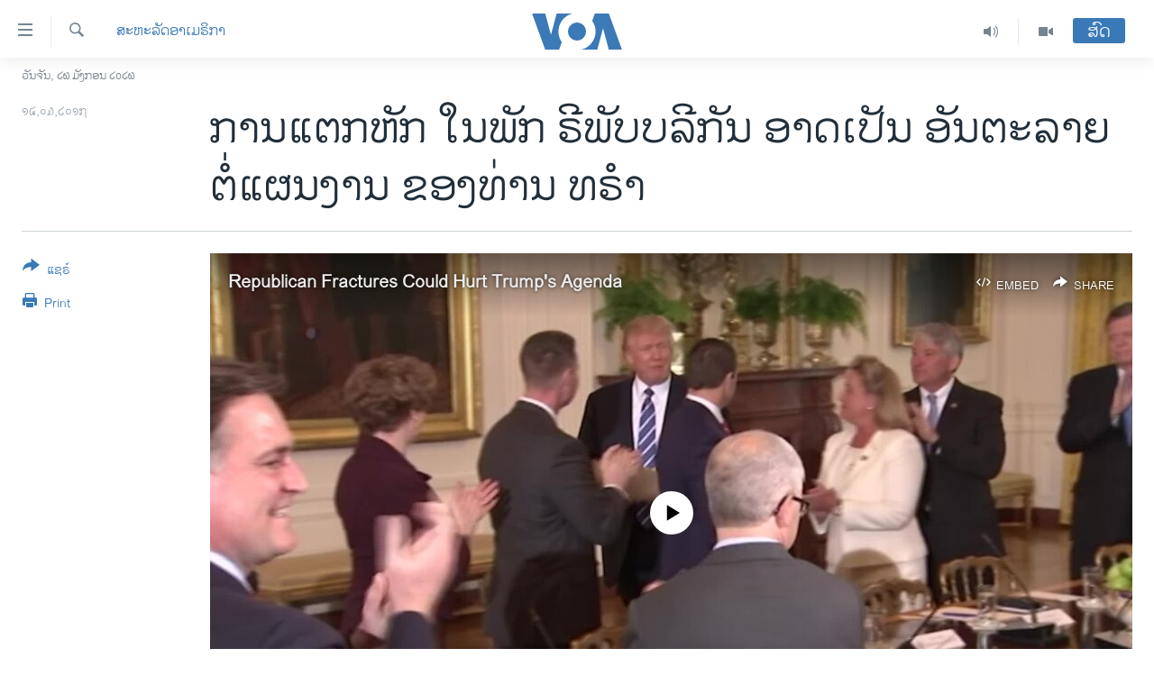

--- FILE ---
content_type: text/html; charset=utf-8
request_url: https://lao.voanews.com/a/republican-fracture-could-hurt-trumps-agenda/3765201.html
body_size: 17003
content:

<!DOCTYPE html>
<html lang="lo" dir="ltr" class="no-js">
<head>
<link href="/Content/responsive/VOA/lo-LA/VOA-lo-LA.css?&amp;av=0.0.0.0&amp;cb=306" rel="stylesheet"/>
<script src="https://tags.voanews.com/voa-pangea/prod/utag.sync.js"></script> <script type='text/javascript' src='https://www.youtube.com/iframe_api' async></script>
<script type="text/javascript">
//a general 'js' detection, must be on top level in <head>, due to CSS performance
document.documentElement.className = "js";
var cacheBuster = "306";
var appBaseUrl = "/";
var imgEnhancerBreakpoints = [0, 144, 256, 408, 650, 1023, 1597];
var isLoggingEnabled = false;
var isPreviewPage = false;
var isLivePreviewPage = false;
if (!isPreviewPage) {
window.RFE = window.RFE || {};
window.RFE.cacheEnabledByParam = window.location.href.indexOf('nocache=1') === -1;
const url = new URL(window.location.href);
const params = new URLSearchParams(url.search);
// Remove the 'nocache' parameter
params.delete('nocache');
// Update the URL without the 'nocache' parameter
url.search = params.toString();
window.history.replaceState(null, '', url.toString());
} else {
window.addEventListener('load', function() {
const links = window.document.links;
for (let i = 0; i < links.length; i++) {
links[i].href = '#';
links[i].target = '_self';
}
})
}
var pwaEnabled = false;
var swCacheDisabled;
</script>
<meta charset="utf-8" />
<title>ການແຕກຫັກ ໃນພັກ ຣີພັບບລີກັນ ອາດເປັນ ອັນຕະລາຍ ຕໍ່ແຜນງານ ຂອງທ່ານ ທຣຳ</title>
<meta name="description" content="ສະມາຊິກພັກຣີພັບບລີກັນ ຕ້ອງປັບຕົວເຂົ້າກັບຄວາມເປັນຈິງ ກ່ຽວກັບ ການຄວບຄຸມທັງໃນລັດຖະສະພາ ແລະ ທຳນຽບຂາວ." />
<meta name="keywords" content="ສະຫະລັດອາເມຣິກາ" />
<meta name="viewport" content="width=device-width, initial-scale=1.0" />
<meta http-equiv="X-UA-Compatible" content="IE=edge" />
<meta name="robots" content="max-image-preview:large"><meta property="fb:pages" content="123452567734984" />
<meta name="msvalidate.01" content="3286EE554B6F672A6F2E608C02343C0E" />
<link href="https://lao.voanews.com/a/republican-fracture-could-hurt-trumps-agenda/3765201.html" rel="canonical" />
<meta name="apple-mobile-web-app-title" content="ວີໂອເອ" />
<meta name="apple-mobile-web-app-status-bar-style" content="black" />
<meta name="apple-itunes-app" content="app-id=632618796, app-argument=//3765201.ltr" />
<meta content="ການແຕກຫັກ ໃນພັກ ຣີພັບບລີກັນ ອາດເປັນ ອັນຕະລາຍ ຕໍ່ແຜນງານ ຂອງທ່ານ ທຣຳ" property="og:title" />
<meta content="ສະມາຊິກພັກຣີພັບບລີກັນ ຕ້ອງປັບຕົວເຂົ້າກັບຄວາມເປັນຈິງ ກ່ຽວກັບ ການຄວບຄຸມທັງໃນລັດຖະສະພາ ແລະ ທຳນຽບຂາວ." property="og:description" />
<meta content="article" property="og:type" />
<meta content="https://lao.voanews.com/a/republican-fracture-could-hurt-trumps-agenda/3765201.html" property="og:url" />
<meta content="ສຽງອາເມຣິກາ - ວີໂອເອ" property="og:site_name" />
<meta content="https://www.facebook.com/VOALao" property="article:publisher" />
<meta content="https://gdb.voanews.com/de4a0635-970b-4905-aa48-ca1e871675eb_tv_w1200_h630.jpg" property="og:image" />
<meta content="1200" property="og:image:width" />
<meta content="630" property="og:image:height" />
<meta content="248018398653917" property="fb:app_id" />
<meta content="summary_large_image" name="twitter:card" />
<meta content="@SomeAccount" name="twitter:site" />
<meta content="https://gdb.voanews.com/de4a0635-970b-4905-aa48-ca1e871675eb_tv_w1200_h630.jpg" name="twitter:image" />
<meta content="ການແຕກຫັກ ໃນພັກ ຣີພັບບລີກັນ ອາດເປັນ ອັນຕະລາຍ ຕໍ່ແຜນງານ ຂອງທ່ານ ທຣຳ" name="twitter:title" />
<meta content="ສະມາຊິກພັກຣີພັບບລີກັນ ຕ້ອງປັບຕົວເຂົ້າກັບຄວາມເປັນຈິງ ກ່ຽວກັບ ການຄວບຄຸມທັງໃນລັດຖະສະພາ ແລະ ທຳນຽບຂາວ." name="twitter:description" />
<link rel="amphtml" href="https://lao.voanews.com/amp/republican-fracture-could-hurt-trumps-agenda/3765201.html" />
<script type="application/ld+json">{"articleSection":"ສະຫະລັດອາເມຣິກາ","isAccessibleForFree":true,"headline":"ການແຕກຫັກ ໃນພັກ ຣີພັບບລີກັນ ອາດເປັນ ອັນຕະລາຍ ຕໍ່ແຜນງານ ຂອງທ່ານ ທຣຳ","inLanguage":"lo-LA","keywords":"ສະຫະລັດອາເມຣິກາ","author":{"@type":"Person","name":"VOA"},"datePublished":"2017-03-14 15:00:53Z","dateModified":"2017-03-14 16:27:53Z","publisher":{"logo":{"width":512,"height":220,"@type":"ImageObject","url":"https://lao.voanews.com/Content/responsive/VOA/lo-LA/img/logo.png"},"@type":"NewsMediaOrganization","url":"https://lao.voanews.com","sameAs":["https://www.facebook.com/VOALao","https://www.youtube.com/VOALao","\r\nhttps://www.instagram.com/voalao/","https://twitter.com/VOALao"],"name":"ສຽງອາເມຣິກາ ວີໂອເອລາວ","alternateName":""},"@context":"https://schema.org","@type":"NewsArticle","mainEntityOfPage":"https://lao.voanews.com/a/republican-fracture-could-hurt-trumps-agenda/3765201.html","url":"https://lao.voanews.com/a/republican-fracture-could-hurt-trumps-agenda/3765201.html","description":"ສະມາຊິກພັກຣີພັບບລີກັນ ຕ້ອງປັບຕົວເຂົ້າກັບຄວາມເປັນຈິງ ກ່ຽວກັບ ການຄວບຄຸມທັງໃນລັດຖະສະພາ ແລະ ທຳນຽບຂາວ.","image":{"width":1080,"height":608,"@type":"ImageObject","url":"https://gdb.voanews.com/de4a0635-970b-4905-aa48-ca1e871675eb_tv_w1080_h608.jpg"},"name":"ການແຕກຫັກ ໃນພັກ ຣີພັບບລີກັນ ອາດເປັນ ອັນຕະລາຍ ຕໍ່ແຜນງານ ຂອງທ່ານ ທຣຳ"}</script>
<script src="/Scripts/responsive/infographics.b?v=dVbZ-Cza7s4UoO3BqYSZdbxQZVF4BOLP5EfYDs4kqEo1&amp;av=0.0.0.0&amp;cb=306"></script>
<script src="/Scripts/responsive/loader.b?v=Q26XNwrL6vJYKjqFQRDnx01Lk2pi1mRsuLEaVKMsvpA1&amp;av=0.0.0.0&amp;cb=306"></script>
<link rel="icon" type="image/svg+xml" href="/Content/responsive/VOA/img/webApp/favicon.svg" />
<link rel="alternate icon" href="/Content/responsive/VOA/img/webApp/favicon.ico" />
<link rel="apple-touch-icon" sizes="152x152" href="/Content/responsive/VOA/img/webApp/ico-152x152.png" />
<link rel="apple-touch-icon" sizes="144x144" href="/Content/responsive/VOA/img/webApp/ico-144x144.png" />
<link rel="apple-touch-icon" sizes="114x114" href="/Content/responsive/VOA/img/webApp/ico-114x114.png" />
<link rel="apple-touch-icon" sizes="72x72" href="/Content/responsive/VOA/img/webApp/ico-72x72.png" />
<link rel="apple-touch-icon-precomposed" href="/Content/responsive/VOA/img/webApp/ico-57x57.png" />
<link rel="icon" sizes="192x192" href="/Content/responsive/VOA/img/webApp/ico-192x192.png" />
<link rel="icon" sizes="128x128" href="/Content/responsive/VOA/img/webApp/ico-128x128.png" />
<meta name="msapplication-TileColor" content="#ffffff" />
<meta name="msapplication-TileImage" content="/Content/responsive/VOA/img/webApp/ico-144x144.png" />
<link rel="alternate" type="application/rss+xml" title="VOA - Top Stories [RSS]" href="/api/" />
<link rel="sitemap" type="application/rss+xml" href="/sitemap.xml" />
</head>
<body class=" nav-no-loaded cc_theme pg-article print-lay-article js-category-to-nav nojs-images date-time-enabled">
<script type="text/javascript" >
var analyticsData = {url:"https://lao.voanews.com/a/republican-fracture-could-hurt-trumps-agenda/3765201.html",property_id:"472",article_uid:"3765201",page_title:"ການແຕກຫັກ ໃນພັກ ຣີພັບບລີກັນ ອາດເປັນ ອັນຕະລາຍ ຕໍ່ແຜນງານ ຂອງທ່ານ ທຣຳ",page_type:"article",content_type:"article",subcontent_type:"article",last_modified:"2017-03-14 16:27:53Z",pub_datetime:"2017-03-14 15:00:53Z",pub_year:"2017",pub_month:"03",pub_day:"14",pub_hour:"15",pub_weekday:"Tuesday",section:"ສະຫະລັດອາເມຣິກາ",english_section:"usa",byline:"",categories:"usa",domain:"lao.voanews.com",language:"Lao",language_service:"VOA Lao",platform:"web",copied:"no",copied_article:"",copied_title:"",runs_js:"Yes",cms_release:"8.44.0.0.306",enviro_type:"prod",slug:"republican-fracture-could-hurt-trumps-agenda",entity:"VOA",short_language_service:"LAO",platform_short:"W",page_name:"ການແຕກຫັກ ໃນພັກ ຣີພັບບລີກັນ ອາດເປັນ ອັນຕະລາຍ ຕໍ່ແຜນງານ ຂອງທ່ານ ທຣຳ"};
</script>
<noscript><iframe src="https://www.googletagmanager.com/ns.html?id=GTM-N8MP7P" height="0" width="0" style="display:none;visibility:hidden"></iframe></noscript><script type="text/javascript" data-cookiecategory="analytics">
var gtmEventObject = Object.assign({}, analyticsData, {event: 'page_meta_ready'});window.dataLayer = window.dataLayer || [];window.dataLayer.push(gtmEventObject);
if (top.location === self.location) { //if not inside of an IFrame
var renderGtm = "true";
if (renderGtm === "true") {
(function(w,d,s,l,i){w[l]=w[l]||[];w[l].push({'gtm.start':new Date().getTime(),event:'gtm.js'});var f=d.getElementsByTagName(s)[0],j=d.createElement(s),dl=l!='dataLayer'?'&l='+l:'';j.async=true;j.src='//www.googletagmanager.com/gtm.js?id='+i+dl;f.parentNode.insertBefore(j,f);})(window,document,'script','dataLayer','GTM-N8MP7P');
}
}
</script>
<!--Analytics tag js version start-->
<script type="text/javascript" data-cookiecategory="analytics">
var utag_data = Object.assign({}, analyticsData, {});
if(typeof(TealiumTagFrom)==='function' && typeof(TealiumTagSearchKeyword)==='function') {
var utag_from=TealiumTagFrom();var utag_searchKeyword=TealiumTagSearchKeyword();
if(utag_searchKeyword!=null && utag_searchKeyword!=='' && utag_data["search_keyword"]==null) utag_data["search_keyword"]=utag_searchKeyword;if(utag_from!=null && utag_from!=='') utag_data["from"]=TealiumTagFrom();}
if(window.top!== window.self&&utag_data.page_type==="snippet"){utag_data.page_type = 'iframe';}
try{if(window.top!==window.self&&window.self.location.hostname===window.top.location.hostname){utag_data.platform = 'self-embed';utag_data.platform_short = 'se';}}catch(e){if(window.top!==window.self&&window.self.location.search.includes("platformType=self-embed")){utag_data.platform = 'cross-promo';utag_data.platform_short = 'cp';}}
(function(a,b,c,d){ a="https://tags.voanews.com/voa-pangea/prod/utag.js"; b=document;c="script";d=b.createElement(c);d.src=a;d.type="text/java"+c;d.async=true; a=b.getElementsByTagName(c)[0];a.parentNode.insertBefore(d,a); })();
</script>
<!--Analytics tag js version end-->
<!-- Analytics tag management NoScript -->
<noscript>
<img style="position: absolute; border: none;" src="https://ssc.voanews.com/b/ss/bbgprod,bbgentityvoa/1/G.4--NS/2088795177?pageName=voa%3alao%3aw%3aarticle%3a%e0%ba%81%e0%ba%b2%e0%ba%99%e0%bb%81%e0%ba%95%e0%ba%81%e0%ba%ab%e0%ba%b1%e0%ba%81%20%e0%bb%83%e0%ba%99%e0%ba%9e%e0%ba%b1%e0%ba%81%20%e0%ba%a3%e0%ba%b5%e0%ba%9e%e0%ba%b1%e0%ba%9a%e0%ba%9a%e0%ba%a5%e0%ba%b5%e0%ba%81%e0%ba%b1%e0%ba%99%20%e0%ba%ad%e0%ba%b2%e0%ba%94%e0%bb%80%e0%ba%9b%e0%ba%b1%e0%ba%99%20%e0%ba%ad%e0%ba%b1%e0%ba%99%e0%ba%95%e0%ba%b0%e0%ba%a5%e0%ba%b2%e0%ba%8d%20%e0%ba%95%e0%bb%8d%e0%bb%88%e0%bb%81%e0%ba%9c%e0%ba%99%e0%ba%87%e0%ba%b2%e0%ba%99%20%e0%ba%82%e0%ba%ad%e0%ba%87%e0%ba%97%e0%bb%88%e0%ba%b2%e0%ba%99%20%e0%ba%97%e0%ba%a3%e0%ba%b3&amp;c6=%e0%ba%81%e0%ba%b2%e0%ba%99%e0%bb%81%e0%ba%95%e0%ba%81%e0%ba%ab%e0%ba%b1%e0%ba%81%20%e0%bb%83%e0%ba%99%e0%ba%9e%e0%ba%b1%e0%ba%81%20%e0%ba%a3%e0%ba%b5%e0%ba%9e%e0%ba%b1%e0%ba%9a%e0%ba%9a%e0%ba%a5%e0%ba%b5%e0%ba%81%e0%ba%b1%e0%ba%99%20%e0%ba%ad%e0%ba%b2%e0%ba%94%e0%bb%80%e0%ba%9b%e0%ba%b1%e0%ba%99%20%e0%ba%ad%e0%ba%b1%e0%ba%99%e0%ba%95%e0%ba%b0%e0%ba%a5%e0%ba%b2%e0%ba%8d%20%e0%ba%95%e0%bb%8d%e0%bb%88%e0%bb%81%e0%ba%9c%e0%ba%99%e0%ba%87%e0%ba%b2%e0%ba%99%20%e0%ba%82%e0%ba%ad%e0%ba%87%e0%ba%97%e0%bb%88%e0%ba%b2%e0%ba%99%20%e0%ba%97%e0%ba%a3%e0%ba%b3&amp;v36=8.44.0.0.306&amp;v6=D=c6&amp;g=https%3a%2f%2flao.voanews.com%2fa%2frepublican-fracture-could-hurt-trumps-agenda%2f3765201.html&amp;c1=D=g&amp;v1=D=g&amp;events=event1,event52&amp;c16=voa%20lao&amp;v16=D=c16&amp;c5=usa&amp;v5=D=c5&amp;ch=%e0%ba%aa%e0%ba%b0%e0%ba%ab%e0%ba%b0%e0%ba%a5%e0%ba%b1%e0%ba%94%e0%ba%ad%e0%ba%b2%e0%bb%80%e0%ba%a1%e0%ba%a3%e0%ba%b4%e0%ba%81%e0%ba%b2&amp;c15=lao&amp;v15=D=c15&amp;c4=article&amp;v4=D=c4&amp;c14=3765201&amp;v14=D=c14&amp;v20=no&amp;c17=web&amp;v17=D=c17&amp;mcorgid=518abc7455e462b97f000101%40adobeorg&amp;server=lao.voanews.com&amp;pageType=D=c4&amp;ns=bbg&amp;v29=D=server&amp;v25=voa&amp;v30=472&amp;v105=D=User-Agent " alt="analytics" width="1" height="1" /></noscript>
<!-- End of Analytics tag management NoScript -->
<!--*** Accessibility links - For ScreenReaders only ***-->
<section>
<div class="sr-only">
<h2>ລິ້ງ ສຳຫລັບເຂົ້າຫາ</h2>
<ul>
<li><a href="#content" data-disable-smooth-scroll="1">ຂ້າມ</a></li>
<li><a href="#navigation" data-disable-smooth-scroll="1">ຂ້າມ</a></li>
<li><a href="#txtHeaderSearch" data-disable-smooth-scroll="1">ຂ້າມໄປຫາ ຊອກຄົ້ນ</a></li>
</ul>
</div>
</section>
<div dir="ltr">
<div id="page">
<aside>
<div class="c-lightbox overlay-modal">
<div class="c-lightbox__intro">
<h2 class="c-lightbox__intro-title"></h2>
<button class="btn btn--rounded c-lightbox__btn c-lightbox__intro-next" title="ຕໍ່ໄປ">
<span class="ico ico--rounded ico-chevron-forward"></span>
<span class="sr-only">ຕໍ່ໄປ</span>
</button>
</div>
<div class="c-lightbox__nav">
<button class="btn btn--rounded c-lightbox__btn c-lightbox__btn--close" title="ອັດ">
<span class="ico ico--rounded ico-close"></span>
<span class="sr-only">ອັດ</span>
</button>
<button class="btn btn--rounded c-lightbox__btn c-lightbox__btn--prev" title="ກ່ອນ">
<span class="ico ico--rounded ico-chevron-backward"></span>
<span class="sr-only">ກ່ອນ</span>
</button>
<button class="btn btn--rounded c-lightbox__btn c-lightbox__btn--next" title="ຕໍ່ໄປ">
<span class="ico ico--rounded ico-chevron-forward"></span>
<span class="sr-only">ຕໍ່ໄປ</span>
</button>
</div>
<div class="c-lightbox__content-wrap">
<figure class="c-lightbox__content">
<span class="c-spinner c-spinner--lightbox">
<img src="/Content/responsive/img/player-spinner.png"
alt="please wait"
title="please wait" />
</span>
<div class="c-lightbox__img">
<div class="thumb">
<img src="" alt="" />
</div>
</div>
<figcaption>
<div class="c-lightbox__info c-lightbox__info--foot">
<span class="c-lightbox__counter"></span>
<span class="caption c-lightbox__caption"></span>
</div>
</figcaption>
</figure>
</div>
<div class="hidden">
<div class="content-advisory__box content-advisory__box--lightbox">
<span class="content-advisory__box-text">This image contains sensitive content which some people may find offensive or disturbing.</span>
<button class="btn btn--transparent content-advisory__box-btn m-t-md" value="text" type="button">
<span class="btn__text">
Click to reveal
</span>
</button>
</div>
</div>
</div>
<div class="print-dialogue">
<div class="container">
<h3 class="print-dialogue__title section-head">Print Options:</h3>
<div class="print-dialogue__opts">
<ul class="print-dialogue__opt-group">
<li class="form__group form__group--checkbox">
<input class="form__check " id="checkboxImages" name="checkboxImages" type="checkbox" checked="checked" />
<label for="checkboxImages" class="form__label m-t-md">Images</label>
</li>
<li class="form__group form__group--checkbox">
<input class="form__check " id="checkboxMultimedia" name="checkboxMultimedia" type="checkbox" checked="checked" />
<label for="checkboxMultimedia" class="form__label m-t-md">Multimedia</label>
</li>
</ul>
<ul class="print-dialogue__opt-group">
<li class="form__group form__group--checkbox">
<input class="form__check " id="checkboxEmbedded" name="checkboxEmbedded" type="checkbox" checked="checked" />
<label for="checkboxEmbedded" class="form__label m-t-md">Embedded Content</label>
</li>
<li class="hidden">
<input class="form__check " id="checkboxComments" name="checkboxComments" type="checkbox" />
<label for="checkboxComments" class="form__label m-t-md">Comments</label>
</li>
</ul>
</div>
<div class="print-dialogue__buttons">
<button class="btn btn--secondary close-button" type="button" title="ຍົກເລີກ">
<span class="btn__text ">ຍົກເລີກ</span>
</button>
<button class="btn btn-cust-print m-l-sm" type="button" title="Print">
<span class="btn__text ">Print</span>
</button>
</div>
</div>
</div>
<div class="ctc-message pos-fix">
<div class="ctc-message__inner">Link has been copied to clipboard</div>
</div>
</aside>
<div class="hdr-20 hdr-20--big">
<div class="hdr-20__inner">
<div class="hdr-20__max pos-rel">
<div class="hdr-20__side hdr-20__side--primary d-flex">
<label data-for="main-menu-ctrl" data-switcher-trigger="true" data-switch-target="main-menu-ctrl" class="burger hdr-trigger pos-rel trans-trigger" data-trans-evt="click" data-trans-id="menu">
<span class="ico ico-close hdr-trigger__ico hdr-trigger__ico--close burger__ico burger__ico--close"></span>
<span class="ico ico-menu hdr-trigger__ico hdr-trigger__ico--open burger__ico burger__ico--open"></span>
</label>
<div class="menu-pnl pos-fix trans-target" data-switch-target="main-menu-ctrl" data-trans-id="menu">
<div class="menu-pnl__inner">
<nav class="main-nav menu-pnl__item menu-pnl__item--first">
<ul class="main-nav__list accordeon" data-analytics-tales="false" data-promo-name="link" data-location-name="nav,secnav">
<li class="main-nav__item">
<a class="main-nav__item-name main-nav__item-name--link" href="https://lao.voanews.com/" title="ໂຮມເພຈ" >ໂຮມເພຈ</a>
</li>
<li class="main-nav__item">
<a class="main-nav__item-name main-nav__item-name--link" href="/p/5841.html" title="ລາວ" data-item-name="laos" >ລາວ</a>
</li>
<li class="main-nav__item">
<a class="main-nav__item-name main-nav__item-name--link" href="/p/5921.html" title="ອາເມຣິກາ" data-item-name="usa" >ອາເມຣິກາ</a>
</li>
<li class="main-nav__item">
<a class="main-nav__item-name main-nav__item-name--link" href="/us-presidential-election-2024" title="ການເລືອກຕັ້ງ ປະທານາທີບໍດີ ສະຫະລັດ 2024" data-item-name="US Presidential Election 2024" >ການເລືອກຕັ້ງ ປະທານາທີບໍດີ ສະຫະລັດ 2024</a>
</li>
<li class="main-nav__item">
<a class="main-nav__item-name main-nav__item-name--link" href="/china-news" title="ຂ່າວ​ຈີນ" data-item-name="China-news" >ຂ່າວ​ຈີນ</a>
</li>
<li class="main-nav__item">
<a class="main-nav__item-name main-nav__item-name--link" href="/worldnews" title="ໂລກ" data-item-name="world" >ໂລກ</a>
</li>
<li class="main-nav__item">
<a class="main-nav__item-name main-nav__item-name--link" href="/p/5844.html" title="ເອເຊຍ" data-item-name="asia" >ເອເຊຍ</a>
</li>
<li class="main-nav__item">
<a class="main-nav__item-name main-nav__item-name--link" href="/PressFreedom" title="ອິດສະຫຼະພາບດ້ານການຂ່າວ" data-item-name="Press-Freedom" >ອິດສະຫຼະພາບດ້ານການຂ່າວ</a>
</li>
<li class="main-nav__item">
<a class="main-nav__item-name main-nav__item-name--link" href="/p/5892.html" title="ຊີວິດຊາວລາວ" data-item-name="lao-diaspora" >ຊີວິດຊາວລາວ</a>
</li>
<li class="main-nav__item">
<a class="main-nav__item-name main-nav__item-name--link" href="/p/7555.html" title="ຊຸມຊົນຊາວລາວ" data-item-name="lao-community-in-america" >ຊຸມຊົນຊາວລາວ</a>
</li>
<li class="main-nav__item">
<a class="main-nav__item-name main-nav__item-name--link" href="/p/5873.html" title="ວິທະຍາສາດ-ເທັກໂນໂລຈີ" data-item-name="science-technology" >ວິທະຍາສາດ-ເທັກໂນໂລຈີ</a>
</li>
<li class="main-nav__item">
<a class="main-nav__item-name main-nav__item-name--link" href="/p/8560.html" title="ທຸລະກິດ" data-item-name="business" >ທຸລະກິດ</a>
</li>
<li class="main-nav__item">
<a class="main-nav__item-name main-nav__item-name--link" href="/p/5929.html" title="ພາສາອັງກິດ" data-item-name="english-learning" >ພາສາອັງກິດ</a>
</li>
<li class="main-nav__item">
<a class="main-nav__item-name main-nav__item-name--link" href="/p/5906.html" title="ວີດີໂອ" data-item-name="all-video" >ວີດີໂອ</a>
</li>
<li class="main-nav__item accordeon__item" data-switch-target="menu-item-1624">
<label class="main-nav__item-name main-nav__item-name--label accordeon__control-label" data-switcher-trigger="true" data-for="menu-item-1624">
ສຽງ
<span class="ico ico-chevron-down main-nav__chev"></span>
</label>
<div class="main-nav__sub-list">
<a class="main-nav__item-name main-nav__item-name--link main-nav__item-name--sub" href="/z/2348" title="ລາຍການກະຈາຍສຽງ" data-item-name="radio-show" >ລາຍການກະຈາຍສຽງ</a>
<a class="main-nav__item-name main-nav__item-name--link main-nav__item-name--sub" href="/z/6955" title="ລາຍງານ" data-item-name="report-audios" >ລາຍງານ</a>
</div>
</li>
</ul>
</nav>
<div class="menu-pnl__item menu-pnl__item--social">
<h5 class="menu-pnl__sub-head">ຕິດຕາມພວກເຮົາ ທີ່</h5>
<a href="https://www.facebook.com/VOALao" title="ຕິດຕາມພວກເຮົາທາງເຟສບຸກ" data-analytics-text="follow_on_facebook" class="btn btn--rounded btn--social-inverted menu-pnl__btn js-social-btn btn-facebook" target="_blank" rel="noopener">
<span class="ico ico-facebook-alt ico--rounded"></span>
</a>
<a href="
https://www.instagram.com/voalao/" title="Follow us on Instagram" data-analytics-text="follow_on_instagram" class="btn btn--rounded btn--social-inverted menu-pnl__btn js-social-btn btn-instagram" target="_blank" rel="noopener">
<span class="ico ico-instagram ico--rounded"></span>
</a>
<a href="https://www.youtube.com/VOALao" title="ຕິດຕາມພວກເຮົາທາງຢູທູບ" data-analytics-text="follow_on_youtube" class="btn btn--rounded btn--social-inverted menu-pnl__btn js-social-btn btn-youtube" target="_blank" rel="noopener">
<span class="ico ico-youtube ico--rounded"></span>
</a>
<a href="https://twitter.com/VOALao" title="ຕິດຕາມພວກເຮົາທາງ Twitter" data-analytics-text="follow_on_twitter" class="btn btn--rounded btn--social-inverted menu-pnl__btn js-social-btn btn-twitter" target="_blank" rel="noopener">
<span class="ico ico-twitter ico--rounded"></span>
</a>
</div>
<div class="menu-pnl__item">
<a href="/navigation/allsites" class="menu-pnl__item-link">
<span class="ico ico-languages "></span>
ພາສາຕ່າງໆ
</a>
</div>
</div>
</div>
<label data-for="top-search-ctrl" data-switcher-trigger="true" data-switch-target="top-search-ctrl" class="top-srch-trigger hdr-trigger">
<span class="ico ico-close hdr-trigger__ico hdr-trigger__ico--close top-srch-trigger__ico top-srch-trigger__ico--close"></span>
<span class="ico ico-search hdr-trigger__ico hdr-trigger__ico--open top-srch-trigger__ico top-srch-trigger__ico--open"></span>
</label>
<div class="srch-top srch-top--in-header" data-switch-target="top-search-ctrl">
<div class="container">
<form action="/s" class="srch-top__form srch-top__form--in-header" id="form-topSearchHeader" method="get" role="search"><label for="txtHeaderSearch" class="sr-only">ຄົ້ນຫາ</label>
<input type="text" id="txtHeaderSearch" name="k" placeholder="ຊອກຫາບົດຂຽນ" accesskey="s" value="" class="srch-top__input analyticstag-event" onkeydown="if (event.keyCode === 13) { FireAnalyticsTagEventOnSearch('search', $dom.get('#txtHeaderSearch')[0].value) }" />
<button title="ຄົ້ນຫາ" type="submit" class="btn btn--top-srch analyticstag-event" onclick="FireAnalyticsTagEventOnSearch('search', $dom.get('#txtHeaderSearch')[0].value) ">
<span class="ico ico-search"></span>
</button></form>
</div>
</div>
<a href="/" class="main-logo-link">
<img src="/Content/responsive/VOA/lo-LA/img/logo-compact.svg" class="main-logo main-logo--comp" alt="site logo">
<img src="/Content/responsive/VOA/lo-LA/img/logo.svg" class="main-logo main-logo--big" alt="site logo">
</a>
</div>
<div class="hdr-20__side hdr-20__side--secondary d-flex">
<a href="/p/5906.html" title="Video" class="hdr-20__secondary-item" data-item-name="video">
<span class="ico ico-video hdr-20__secondary-icon"></span>
</a>
<a href="/z/2348" title="Audio" class="hdr-20__secondary-item" data-item-name="audio">
<span class="ico ico-audio hdr-20__secondary-icon"></span>
</a>
<a href="/s" title="ຄົ້ນຫາ" class="hdr-20__secondary-item hdr-20__secondary-item--search" data-item-name="search">
<span class="ico ico-search hdr-20__secondary-icon hdr-20__secondary-icon--search"></span>
</a>
<div class="hdr-20__secondary-item live-b-drop">
<div class="live-b-drop__off">
<a href="/live/" class="live-b-drop__link" title="ສົດ" data-item-name="live">
<span class="badge badge--live-btn badge--live-btn-off">
ສົດ
</span>
</a>
</div>
<div class="live-b-drop__on hidden">
<label data-for="live-ctrl" data-switcher-trigger="true" data-switch-target="live-ctrl" class="live-b-drop__label pos-rel">
<span class="badge badge--live badge--live-btn">
ສົດ
</span>
<span class="ico ico-close live-b-drop__label-ico live-b-drop__label-ico--close"></span>
</label>
<div class="live-b-drop__panel" id="targetLivePanelDiv" data-switch-target="live-ctrl"></div>
</div>
</div>
<div class="srch-bottom">
<form action="/s" class="srch-bottom__form d-flex" id="form-bottomSearch" method="get" role="search"><label for="txtSearch" class="sr-only">ຄົ້ນຫາ</label>
<input type="search" id="txtSearch" name="k" placeholder="ຊອກຫາບົດຂຽນ" accesskey="s" value="" class="srch-bottom__input analyticstag-event" onkeydown="if (event.keyCode === 13) { FireAnalyticsTagEventOnSearch('search', $dom.get('#txtSearch')[0].value) }" />
<button title="ຄົ້ນຫາ" type="submit" class="btn btn--bottom-srch analyticstag-event" onclick="FireAnalyticsTagEventOnSearch('search', $dom.get('#txtSearch')[0].value) ">
<span class="ico ico-search"></span>
</button></form>
</div>
</div>
<img src="/Content/responsive/VOA/lo-LA/img/logo-print.gif" class="logo-print" alt="site logo">
<img src="/Content/responsive/VOA/lo-LA/img/logo-print_color.png" class="logo-print logo-print--color" alt="site logo">
</div>
</div>
</div>
<script>
if (document.body.className.indexOf('pg-home') > -1) {
var nav2In = document.querySelector('.hdr-20__inner');
var nav2Sec = document.querySelector('.hdr-20__side--secondary');
var secStyle = window.getComputedStyle(nav2Sec);
if (nav2In && window.pageYOffset < 150 && secStyle['position'] !== 'fixed') {
nav2In.classList.add('hdr-20__inner--big')
}
}
</script>
<div class="c-hlights c-hlights--breaking c-hlights--no-item" data-hlight-display="mobile,desktop">
<div class="c-hlights__wrap container p-0">
<div class="c-hlights__nav">
<a role="button" href="#" title="ກ່ອນ">
<span class="ico ico-chevron-backward m-0"></span>
<span class="sr-only">ກ່ອນ</span>
</a>
<a role="button" href="#" title="ຕໍ່ໄປ">
<span class="ico ico-chevron-forward m-0"></span>
<span class="sr-only">ຕໍ່ໄປ</span>
</a>
</div>
<span class="c-hlights__label">
<span class="">Breaking News</span>
<span class="switcher-trigger">
<label data-for="more-less-1" data-switcher-trigger="true" class="switcher-trigger__label switcher-trigger__label--more p-b-0" title="ເບິ່ງຕື່ມອີກ">
<span class="ico ico-chevron-down"></span>
</label>
<label data-for="more-less-1" data-switcher-trigger="true" class="switcher-trigger__label switcher-trigger__label--less p-b-0" title="Show less">
<span class="ico ico-chevron-up"></span>
</label>
</span>
</span>
<ul class="c-hlights__items switcher-target" data-switch-target="more-less-1">
</ul>
</div>
</div> <div class="date-time-area ">
<div class="container">
<span class="date-time">
ວັນຈັນ, ໒໖ ມັງກອນ ໒໐໒໖
</span>
</div>
</div>
<div id="content">
<main class="container">
<div class="hdr-container">
<div class="row">
<div class="col-category col-xs-12 col-md-2 pull-left"> <div class="category js-category">
<a class="" href="/z/2367">ສະຫະລັດອາເມຣິກາ</a> </div>
</div><div class="col-title col-xs-12 col-md-10 pull-right"> <h1 class="title pg-title">
ການແຕກຫັກ ໃນພັກ ຣີພັບບລີກັນ ອາດເປັນ ອັນຕະລາຍ ຕໍ່ແຜນງານ ຂອງທ່ານ ທຣຳ
</h1>
</div><div class="col-publishing-details col-xs-12 col-sm-12 col-md-2 pull-left"> <div class="publishing-details ">
<div class="published">
<span class="date" title="ຕາມເວລາໃນລາວ">
<time pubdate="pubdate" datetime="2017-03-14T22:00:53+07:00">
໑໔,໐໓,໒໐໑໗
</time>
</span>
</div>
</div>
</div><div class="col-lg-12 separator"> <div class="separator">
<hr class="title-line" />
</div>
</div><div class="col-multimedia col-xs-12 col-md-10 pull-right"> <div class="media-pholder media-pholder--video ">
<div class="c-sticky-container" data-poster="https://gdb.voanews.com/de4a0635-970b-4905-aa48-ca1e871675eb_tv_w250_r1.jpg">
<div class="c-sticky-element" data-sp_api="pangea-video" data-persistent data-persistent-browse-out >
<div class="c-mmp c-mmp--enabled c-mmp--loading c-mmp--video c-mmp--standard c-mmp--has-poster c-sticky-element__swipe-el"
data-player_id="" data-title="Republican Fractures Could Hurt Trump&#39;s Agenda" data-hide-title="False"
data-breakpoint_s="320" data-breakpoint_m="640" data-breakpoint_l="992"
data-hlsjs-src="/Scripts/responsive/hls.b"
data-bypass-dash-for-vod="true"
data-bypass-dash-for-live-video="true"
data-bypass-dash-for-live-audio="true"
id="player3765171">
<div class="c-mmp__poster js-poster c-mmp__poster--video">
<img src="https://gdb.voanews.com/de4a0635-970b-4905-aa48-ca1e871675eb_tv_w250_r1.jpg" alt="Republican Fractures Could Hurt Trump&#39;s Agenda" title="Republican Fractures Could Hurt Trump&#39;s Agenda" class="c-mmp__poster-image-h" />
</div>
<a class="c-mmp__fallback-link" href="https://voa-video-ns.akamaized.net/pangeavideo/2017/03/d/de/de4a0635-970b-4905-aa48-ca1e871675eb_hq.mp4">
<span class="c-mmp__fallback-link-icon">
<span class="ico ico-play"></span>
</span>
</a>
<div class="c-spinner">
<img src="/Content/responsive/img/player-spinner.png" alt="please wait" title="please wait" />
</div>
<span class="c-mmp__big_play_btn js-btn-play-big">
<span class="ico ico-play"></span>
</span>
<div class="c-mmp__player">
<video src="https://voa-video-ns.akamaized.net/pangeavideo/2017/03/d/de/de4a0635-970b-4905-aa48-ca1e871675eb_hq.mp4" data-fallbacksrc="https://voa-video-ns.akamaized.net/pangeavideo/2017/03/d/de/de4a0635-970b-4905-aa48-ca1e871675eb.mp4" data-fallbacktype="video/mp4" data-type="video/mp4" data-info="Auto" data-sources="[{&quot;AmpSrc&quot;:&quot;https://voa-video-ns.akamaized.net/pangeavideo/2017/03/d/de/de4a0635-970b-4905-aa48-ca1e871675eb_mobile.mp4&quot;,&quot;Src&quot;:&quot;https://voa-video-ns.akamaized.net/pangeavideo/2017/03/d/de/de4a0635-970b-4905-aa48-ca1e871675eb_mobile.mp4&quot;,&quot;Type&quot;:&quot;video/mp4&quot;,&quot;DataInfo&quot;:&quot;270p&quot;,&quot;Url&quot;:null,&quot;BlockAutoTo&quot;:null,&quot;BlockAutoFrom&quot;:null},{&quot;AmpSrc&quot;:&quot;https://voa-video-ns.akamaized.net/pangeavideo/2017/03/d/de/de4a0635-970b-4905-aa48-ca1e871675eb.mp4&quot;,&quot;Src&quot;:&quot;https://voa-video-ns.akamaized.net/pangeavideo/2017/03/d/de/de4a0635-970b-4905-aa48-ca1e871675eb.mp4&quot;,&quot;Type&quot;:&quot;video/mp4&quot;,&quot;DataInfo&quot;:&quot;360p&quot;,&quot;Url&quot;:null,&quot;BlockAutoTo&quot;:null,&quot;BlockAutoFrom&quot;:null},{&quot;AmpSrc&quot;:&quot;https://voa-video-ns.akamaized.net/pangeavideo/2017/03/d/de/de4a0635-970b-4905-aa48-ca1e871675eb_hq.mp4&quot;,&quot;Src&quot;:&quot;https://voa-video-ns.akamaized.net/pangeavideo/2017/03/d/de/de4a0635-970b-4905-aa48-ca1e871675eb_hq.mp4&quot;,&quot;Type&quot;:&quot;video/mp4&quot;,&quot;DataInfo&quot;:&quot;720p&quot;,&quot;Url&quot;:null,&quot;BlockAutoTo&quot;:null,&quot;BlockAutoFrom&quot;:null},{&quot;AmpSrc&quot;:&quot;https://voa-video-ns.akamaized.net/pangeavideo/2017/03/d/de/de4a0635-970b-4905-aa48-ca1e871675eb_fullhd.mp4&quot;,&quot;Src&quot;:&quot;https://voa-video-ns.akamaized.net/pangeavideo/2017/03/d/de/de4a0635-970b-4905-aa48-ca1e871675eb_fullhd.mp4&quot;,&quot;Type&quot;:&quot;video/mp4&quot;,&quot;DataInfo&quot;:&quot;1080p&quot;,&quot;Url&quot;:null,&quot;BlockAutoTo&quot;:null,&quot;BlockAutoFrom&quot;:null}]" data-pub_datetime="2017-03-10 06:37:00Z" data-lt-on-play="0" data-lt-url="" webkit-playsinline="webkit-playsinline" playsinline="playsinline" style="width:100%; height:100%" title="Republican Fractures Could Hurt Trump&#39;s Agenda" data-aspect-ratio="640/360" data-originalsite="415" data-sdkadaptive="true" data-sdkamp="false" data-sdktitle="Republican Fractures Could Hurt Trump&#39;s Agenda" data-sdkvideo="html5" data-sdkid="3765171" data-sdktype="Video ondemand">
</video>
</div>
<div class="c-mmp__overlay c-mmp__overlay--title c-mmp__overlay--partial c-mmp__overlay--disabled c-mmp__overlay--slide-from-top js-c-mmp__title-overlay">
<span class="c-mmp__overlay-actions c-mmp__overlay-actions-top js-overlay-actions">
<span class="c-mmp__overlay-actions-link c-mmp__overlay-actions-link--embed js-btn-embed-overlay" title="Embed">
<span class="c-mmp__overlay-actions-link-ico ico ico-embed-code"></span>
<span class="c-mmp__overlay-actions-link-text">Embed</span>
</span>
<span class="c-mmp__overlay-actions-link c-mmp__overlay-actions-link--share js-btn-sharing-overlay" title="share">
<span class="c-mmp__overlay-actions-link-ico ico ico-share"></span>
<span class="c-mmp__overlay-actions-link-text">share</span>
</span>
<span class="c-mmp__overlay-actions-link c-mmp__overlay-actions-link--close-sticky c-sticky-element__close-el" title="close">
<span class="c-mmp__overlay-actions-link-ico ico ico-close"></span>
</span>
</span>
<div class="c-mmp__overlay-title js-overlay-title">
<h5 class="c-mmp__overlay-media-title">
<a class="js-media-title-link" href="/a/republican-fracture-could-hurt-trumps-agenda/3765171.html" target="_blank" rel="noopener" title="Republican Fractures Could Hurt Trump&#39;s Agenda">Republican Fractures Could Hurt Trump&#39;s Agenda</a>
</h5>
</div>
</div>
<div class="c-mmp__overlay c-mmp__overlay--sharing c-mmp__overlay--disabled c-mmp__overlay--slide-from-bottom js-c-mmp__sharing-overlay">
<span class="c-mmp__overlay-actions">
<span class="c-mmp__overlay-actions-link c-mmp__overlay-actions-link--embed js-btn-embed-overlay" title="Embed">
<span class="c-mmp__overlay-actions-link-ico ico ico-embed-code"></span>
<span class="c-mmp__overlay-actions-link-text">Embed</span>
</span>
<span class="c-mmp__overlay-actions-link c-mmp__overlay-actions-link--share js-btn-sharing-overlay" title="share">
<span class="c-mmp__overlay-actions-link-ico ico ico-share"></span>
<span class="c-mmp__overlay-actions-link-text">share</span>
</span>
<span class="c-mmp__overlay-actions-link c-mmp__overlay-actions-link--close js-btn-close-overlay" title="close">
<span class="c-mmp__overlay-actions-link-ico ico ico-close"></span>
</span>
</span>
<div class="c-mmp__overlay-tabs">
<div class="c-mmp__overlay-tab c-mmp__overlay-tab--disabled c-mmp__overlay-tab--slide-backward js-tab-embed-overlay" data-trigger="js-btn-embed-overlay" data-embed-source="//lao.voanews.com/embed/player/0/3765171.html?type=video" role="form">
<div class="c-mmp__overlay-body c-mmp__overlay-body--centered-vertical">
<div class="column">
<div class="c-mmp__status-msg ta-c js-message-embed-code-copied" role="tooltip">
The code has been copied to your clipboard.
</div>
<div class="c-mmp__form-group ta-c">
<input type="text" name="embed_code" class="c-mmp__input-text js-embed-code" dir="ltr" value="" readonly />
<span class="c-mmp__input-btn js-btn-copy-embed-code" title="Copy to clipboard"><span class="ico ico-content-copy"></span></span>
</div>
<hr class="c-mmp__separator-line" />
<div class="c-mmp__form-group ta-c">
<label class="c-mmp__form-inline-element">
<span class="c-mmp__form-inline-element-text" title="width">width</span>
<input type="text" title="width" value="640" data-default="640" dir="ltr" name="embed_width" class="ta-c c-mmp__input-text c-mmp__input-text--xs js-video-embed-width" aria-live="assertive" />
<span class="c-mmp__input-suffix">px</span>
</label>
<label class="c-mmp__form-inline-element">
<span class="c-mmp__form-inline-element-text" title="height">height</span>
<input type="text" title="height" value="360" data-default="360" dir="ltr" name="embed_height" class="ta-c c-mmp__input-text c-mmp__input-text--xs js-video-embed-height" aria-live="assertive" />
<span class="c-mmp__input-suffix">px</span>
</label>
</div>
</div>
</div>
</div>
<div class="c-mmp__overlay-tab c-mmp__overlay-tab--disabled c-mmp__overlay-tab--slide-forward js-tab-sharing-overlay" data-trigger="js-btn-sharing-overlay" role="form">
<div class="c-mmp__overlay-body c-mmp__overlay-body--centered-vertical">
<div class="column">
<div class="not-apply-to-sticky audio-fl-bwd">
<aside class="player-content-share share share--mmp" role="complementary"
data-share-url="https://lao.voanews.com/a/3765171.html" data-share-title="Republican Fractures Could Hurt Trump&#39;s Agenda" data-share-text="">
<ul class="share__list">
<li class="share__item">
<a href="https://facebook.com/sharer.php?u=https%3a%2f%2flao.voanews.com%2fa%2f3765171.html"
data-analytics-text="share_on_facebook"
title="Facebook" target="_blank"
class="btn bg-transparent js-social-btn">
<span class="ico ico-facebook fs_xl "></span>
</a>
</li>
<li class="share__item">
<a href="https://twitter.com/share?url=https%3a%2f%2flao.voanews.com%2fa%2f3765171.html&amp;text=Republican+Fractures+Could+Hurt+Trump%27s+Agenda"
data-analytics-text="share_on_twitter"
title="Twitter" target="_blank"
class="btn bg-transparent js-social-btn">
<span class="ico ico-twitter fs_xl "></span>
</a>
</li>
<li class="share__item">
<a href="/a/3765171.html" title="Share this media" class="btn bg-transparent" target="_blank" rel="noopener">
<span class="ico ico-ellipsis fs_xl "></span>
</a>
</li>
</ul>
</aside>
</div>
<hr class="c-mmp__separator-line audio-fl-bwd xs-hidden s-hidden" />
<div class="c-mmp__status-msg ta-c js-message-share-url-copied" role="tooltip">
The URL has been copied to your clipboard
</div>
<div class="c-mmp__form-group ta-c audio-fl-bwd xs-hidden s-hidden">
<input type="text" name="share_url" class="c-mmp__input-text js-share-url" value="https://lao.voanews.com/a/republican-fracture-could-hurt-trumps-agenda/3765171.html" dir="ltr" readonly />
<span class="c-mmp__input-btn js-btn-copy-share-url" title="Copy to clipboard"><span class="ico ico-content-copy"></span></span>
</div>
</div>
</div>
</div>
</div>
</div>
<div class="c-mmp__overlay c-mmp__overlay--settings c-mmp__overlay--disabled c-mmp__overlay--slide-from-bottom js-c-mmp__settings-overlay">
<span class="c-mmp__overlay-actions">
<span class="c-mmp__overlay-actions-link c-mmp__overlay-actions-link--close js-btn-close-overlay" title="close">
<span class="c-mmp__overlay-actions-link-ico ico ico-close"></span>
</span>
</span>
<div class="c-mmp__overlay-body c-mmp__overlay-body--centered-vertical">
<div class="column column--scrolling js-sources"></div>
</div>
</div>
<div class="c-mmp__overlay c-mmp__overlay--disabled js-c-mmp__disabled-overlay">
<div class="c-mmp__overlay-body c-mmp__overlay-body--centered-vertical">
<div class="column">
<p class="ta-c"><span class="ico ico-clock"></span>No media source currently available</p>
</div>
</div>
</div>
<div class="c-mmp__cpanel-container js-cpanel-container">
<div class="c-mmp__cpanel c-mmp__cpanel--hidden">
<div class="c-mmp__cpanel-playback-controls">
<span class="c-mmp__cpanel-btn c-mmp__cpanel-btn--play js-btn-play" title="play">
<span class="ico ico-play m-0"></span>
</span>
<span class="c-mmp__cpanel-btn c-mmp__cpanel-btn--pause js-btn-pause" title="pause">
<span class="ico ico-pause m-0"></span>
</span>
</div>
<div class="c-mmp__cpanel-progress-controls">
<span class="c-mmp__cpanel-progress-controls-current-time js-current-time" dir="ltr">0:00</span>
<span class="c-mmp__cpanel-progress-controls-duration js-duration" dir="ltr">
0:02:28
</span>
<span class="c-mmp__indicator c-mmp__indicator--horizontal" dir="ltr">
<span class="c-mmp__indicator-lines js-progressbar">
<span class="c-mmp__indicator-line c-mmp__indicator-line--range js-playback-range" style="width:100%"></span>
<span class="c-mmp__indicator-line c-mmp__indicator-line--buffered js-playback-buffered" style="width:0%"></span>
<span class="c-mmp__indicator-line c-mmp__indicator-line--tracked js-playback-tracked" style="width:0%"></span>
<span class="c-mmp__indicator-line c-mmp__indicator-line--played js-playback-played" style="width:0%"></span>
<span class="c-mmp__indicator-line c-mmp__indicator-line--live js-playback-live"><span class="strip"></span></span>
<span class="c-mmp__indicator-btn ta-c js-progressbar-btn">
<button class="c-mmp__indicator-btn-pointer" type="button"></button>
</span>
<span class="c-mmp__badge c-mmp__badge--tracked-time c-mmp__badge--hidden js-progressbar-indicator-badge" dir="ltr" style="left:0%">
<span class="c-mmp__badge-text js-progressbar-indicator-badge-text">0:00</span>
</span>
</span>
</span>
</div>
<div class="c-mmp__cpanel-additional-controls">
<span class="c-mmp__cpanel-additional-controls-volume js-volume-controls">
<span class="c-mmp__cpanel-btn c-mmp__cpanel-btn--volume js-btn-volume" title="volume">
<span class="ico ico-volume-unmuted m-0"></span>
</span>
<span class="c-mmp__indicator c-mmp__indicator--vertical js-volume-panel" dir="ltr">
<span class="c-mmp__indicator-lines js-volumebar">
<span class="c-mmp__indicator-line c-mmp__indicator-line--range js-volume-range" style="height:100%"></span>
<span class="c-mmp__indicator-line c-mmp__indicator-line--volume js-volume-level" style="height:0%"></span>
<span class="c-mmp__indicator-slider">
<span class="c-mmp__indicator-btn ta-c c-mmp__indicator-btn--hidden js-volumebar-btn">
<button class="c-mmp__indicator-btn-pointer" type="button"></button>
</span>
</span>
</span>
</span>
</span>
<div class="c-mmp__cpanel-additional-controls-settings js-settings-controls">
<span class="c-mmp__cpanel-btn c-mmp__cpanel-btn--settings-overlay js-btn-settings-overlay" title="source switch">
<span class="ico ico-settings m-0"></span>
</span>
<span class="c-mmp__cpanel-btn c-mmp__cpanel-btn--settings-expand js-btn-settings-expand" title="source switch">
<span class="ico ico-settings m-0"></span>
</span>
<div class="c-mmp__expander c-mmp__expander--sources js-c-mmp__expander--sources">
<div class="c-mmp__expander-content js-sources"></div>
</div>
</div>
<a href="/embed/player/Article/3765171.html?type=video&amp;FullScreenMode=True" target="_blank" rel="noopener" class="c-mmp__cpanel-btn c-mmp__cpanel-btn--fullscreen js-btn-fullscreen" title="fullscreen">
<span class="ico ico-fullscreen m-0"></span>
</a>
</div>
</div>
</div>
</div>
</div>
</div>
<div class="media-download">
<div class="simple-menu">
<span class="handler">
<span class="ico ico-download"></span>
<span class="label">ລິງໂດຍກົງ</span>
<span class="ico ico-chevron-down"></span>
</span>
<div class="inner">
<ul class="subitems">
<li class="subitem">
<a href="https://voa-video-ns.akamaized.net/pangeavideo/2017/03/d/de/de4a0635-970b-4905-aa48-ca1e871675eb_mobile.mp4?download=1" title="270p | 7,2MB" class="handler"
onclick="FireAnalyticsTagEventOnDownload(this, 'video', 3765171, 'Republican Fractures Could Hurt Trump&#39;s Agenda', null, '', '2017', '03', '10')">
270p | 7,2MB
</a>
</li>
<li class="subitem">
<a href="https://voa-video-ns.akamaized.net/pangeavideo/2017/03/d/de/de4a0635-970b-4905-aa48-ca1e871675eb.mp4?download=1" title="360p | 10,9MB" class="handler"
onclick="FireAnalyticsTagEventOnDownload(this, 'video', 3765171, 'Republican Fractures Could Hurt Trump&#39;s Agenda', null, '', '2017', '03', '10')">
360p | 10,9MB
</a>
</li>
<li class="subitem">
<a href="https://voa-video-ns.akamaized.net/pangeavideo/2017/03/d/de/de4a0635-970b-4905-aa48-ca1e871675eb_hq.mp4?download=1" title="720p | 66,5MB" class="handler"
onclick="FireAnalyticsTagEventOnDownload(this, 'video', 3765171, 'Republican Fractures Could Hurt Trump&#39;s Agenda', null, '', '2017', '03', '10')">
720p | 66,5MB
</a>
</li>
<li class="subitem">
<a href="https://voa-video-ns.akamaized.net/pangeavideo/2017/03/d/de/de4a0635-970b-4905-aa48-ca1e871675eb_fullhd.mp4?download=1" title="1080p | 47,0MB" class="handler"
onclick="FireAnalyticsTagEventOnDownload(this, 'video', 3765171, 'Republican Fractures Could Hurt Trump&#39;s Agenda', null, '', '2017', '03', '10')">
1080p | 47,0MB
</a>
</li>
</ul>
</div>
</div>
</div>
</div>
</div><div class="col-xs-12 col-md-2 pull-left article-share pos-rel"> <div class="share--box">
<div class="sticky-share-container" style="display:none">
<div class="container">
<a href="https://lao.voanews.com" id="logo-sticky-share">&nbsp;</a>
<div class="pg-title pg-title--sticky-share">
ການແຕກຫັກ ໃນພັກ ຣີພັບບລີກັນ ອາດເປັນ ອັນຕະລາຍ ຕໍ່ແຜນງານ ຂອງທ່ານ ທຣຳ
</div>
<div class="sticked-nav-actions">
<!--This part is for sticky navigation display-->
<p class="buttons link-content-sharing p-0 ">
<button class="btn btn--link btn-content-sharing p-t-0 " id="btnContentSharing" value="text" role="Button" type="" title="ໂຫລດຂ່າວຕື່ມອີກ ເພື່ອແຊຣ໌">
<span class="ico ico-share ico--l"></span>
<span class="btn__text ">
ແຊຣ໌
</span>
</button>
</p>
<aside class="content-sharing js-content-sharing js-content-sharing--apply-sticky content-sharing--sticky"
role="complementary"
data-share-url="https://lao.voanews.com/a/republican-fracture-could-hurt-trumps-agenda/3765201.html" data-share-title="ການແຕກຫັກ ໃນພັກ ຣີພັບບລີກັນ ອາດເປັນ ອັນຕະລາຍ ຕໍ່ແຜນງານ ຂອງທ່ານ ທຣຳ" data-share-text="ສະມາຊິກພັກຣີພັບບລີກັນ ຕ້ອງປັບຕົວເຂົ້າກັບຄວາມເປັນຈິງ ກ່ຽວກັບ ການຄວບຄຸມທັງໃນລັດຖະສະພາ ແລະ ທຳນຽບຂາວ.">
<div class="content-sharing__popover">
<h6 class="content-sharing__title">ແຊຣ໌ </h6>
<button href="#close" id="btnCloseSharing" class="btn btn--text-like content-sharing__close-btn">
<span class="ico ico-close ico--l"></span>
</button>
<ul class="content-sharing__list">
<li class="content-sharing__item">
<div class="ctc ">
<input type="text" class="ctc__input" readonly="readonly">
<a href="" js-href="https://lao.voanews.com/a/republican-fracture-could-hurt-trumps-agenda/3765201.html" class="content-sharing__link ctc__button">
<span class="ico ico-copy-link ico--rounded ico--s"></span>
<span class="content-sharing__link-text">Copy link</span>
</a>
</div>
</li>
<li class="content-sharing__item">
<a href="https://facebook.com/sharer.php?u=https%3a%2f%2flao.voanews.com%2fa%2frepublican-fracture-could-hurt-trumps-agenda%2f3765201.html"
data-analytics-text="share_on_facebook"
title="Facebook" target="_blank"
class="content-sharing__link js-social-btn">
<span class="ico ico-facebook ico--rounded ico--s"></span>
<span class="content-sharing__link-text">Facebook</span>
</a>
</li>
<li class="content-sharing__item">
<a href="https://twitter.com/share?url=https%3a%2f%2flao.voanews.com%2fa%2frepublican-fracture-could-hurt-trumps-agenda%2f3765201.html&amp;text=%e0%ba%81%e0%ba%b2%e0%ba%99%e0%bb%81%e0%ba%95%e0%ba%81%e0%ba%ab%e0%ba%b1%e0%ba%81+%e0%bb%83%e0%ba%99%e0%ba%9e%e0%ba%b1%e0%ba%81+%e0%ba%a3%e0%ba%b5%e0%ba%9e%e0%ba%b1%e0%ba%9a%e0%ba%9a%e0%ba%a5%e0%ba%b5%e0%ba%81%e0%ba%b1%e0%ba%99+%e0%ba%ad%e0%ba%b2%e0%ba%94%e0%bb%80%e0%ba%9b%e0%ba%b1%e0%ba%99+%e0%ba%ad%e0%ba%b1%e0%ba%99%e0%ba%95%e0%ba%b0%e0%ba%a5%e0%ba%b2%e0%ba%8d+%e0%ba%95%e0%bb%8d%e0%bb%88%e0%bb%81%e0%ba%9c%e0%ba%99%e0%ba%87%e0%ba%b2%e0%ba%99+%e0%ba%82%e0%ba%ad%e0%ba%87%e0%ba%97%e0%bb%88%e0%ba%b2%e0%ba%99+%e0%ba%97%e0%ba%a3%e0%ba%b3"
data-analytics-text="share_on_twitter"
title="Twitter" target="_blank"
class="content-sharing__link js-social-btn">
<span class="ico ico-twitter ico--rounded ico--s"></span>
<span class="content-sharing__link-text">Twitter</span>
</a>
</li>
<li class="content-sharing__item visible-xs-inline-block visible-sm-inline-block">
<a href="whatsapp://send?text=https%3a%2f%2flao.voanews.com%2fa%2frepublican-fracture-could-hurt-trumps-agenda%2f3765201.html"
data-analytics-text="share_on_whatsapp"
title="WhatsApp" target="_blank"
class="content-sharing__link js-social-btn">
<span class="ico ico-whatsapp ico--rounded ico--s"></span>
<span class="content-sharing__link-text">WhatsApp</span>
</a>
</li>
<li class="content-sharing__item visible-md-inline-block visible-lg-inline-block">
<a href="https://web.whatsapp.com/send?text=https%3a%2f%2flao.voanews.com%2fa%2frepublican-fracture-could-hurt-trumps-agenda%2f3765201.html"
data-analytics-text="share_on_whatsapp_desktop"
title="WhatsApp" target="_blank"
class="content-sharing__link js-social-btn">
<span class="ico ico-whatsapp ico--rounded ico--s"></span>
<span class="content-sharing__link-text">WhatsApp</span>
</a>
</li>
<li class="content-sharing__item visible-xs-inline-block visible-sm-inline-block">
<a href="https://line.me/R/msg/text/?https%3a%2f%2flao.voanews.com%2fa%2frepublican-fracture-could-hurt-trumps-agenda%2f3765201.html"
data-analytics-text="share_on_line"
title="Line" target="_blank"
class="content-sharing__link js-social-btn">
<span class="ico ico-line ico--rounded ico--s"></span>
<span class="content-sharing__link-text">Line</span>
</a>
</li>
<li class="content-sharing__item visible-md-inline-block visible-lg-inline-block">
<a href="https://timeline.line.me/social-plugin/share?url=https%3a%2f%2flao.voanews.com%2fa%2frepublican-fracture-could-hurt-trumps-agenda%2f3765201.html"
data-analytics-text="share_on_line_desktop"
title="Line" target="_blank"
class="content-sharing__link js-social-btn">
<span class="ico ico-line ico--rounded ico--s"></span>
<span class="content-sharing__link-text">Line</span>
</a>
</li>
<li class="content-sharing__item">
<a href="mailto:?body=https%3a%2f%2flao.voanews.com%2fa%2frepublican-fracture-could-hurt-trumps-agenda%2f3765201.html&amp;subject=ການແຕກຫັກ ໃນພັກ ຣີພັບບລີກັນ ອາດເປັນ ອັນຕະລາຍ ຕໍ່ແຜນງານ ຂອງທ່ານ ທຣຳ"
title="Email"
class="content-sharing__link ">
<span class="ico ico-email ico--rounded ico--s"></span>
<span class="content-sharing__link-text">Email</span>
</a>
</li>
</ul>
</div>
</aside>
</div>
</div>
</div>
<div class="links">
<p class="buttons link-content-sharing p-0 ">
<button class="btn btn--link btn-content-sharing p-t-0 " id="btnContentSharing" value="text" role="Button" type="" title="ໂຫລດຂ່າວຕື່ມອີກ ເພື່ອແຊຣ໌">
<span class="ico ico-share ico--l"></span>
<span class="btn__text ">
ແຊຣ໌
</span>
</button>
</p>
<aside class="content-sharing js-content-sharing " role="complementary"
data-share-url="https://lao.voanews.com/a/republican-fracture-could-hurt-trumps-agenda/3765201.html" data-share-title="ການແຕກຫັກ ໃນພັກ ຣີພັບບລີກັນ ອາດເປັນ ອັນຕະລາຍ ຕໍ່ແຜນງານ ຂອງທ່ານ ທຣຳ" data-share-text="ສະມາຊິກພັກຣີພັບບລີກັນ ຕ້ອງປັບຕົວເຂົ້າກັບຄວາມເປັນຈິງ ກ່ຽວກັບ ການຄວບຄຸມທັງໃນລັດຖະສະພາ ແລະ ທຳນຽບຂາວ.">
<div class="content-sharing__popover">
<h6 class="content-sharing__title">ແຊຣ໌ </h6>
<button href="#close" id="btnCloseSharing" class="btn btn--text-like content-sharing__close-btn">
<span class="ico ico-close ico--l"></span>
</button>
<ul class="content-sharing__list">
<li class="content-sharing__item">
<div class="ctc ">
<input type="text" class="ctc__input" readonly="readonly">
<a href="" js-href="https://lao.voanews.com/a/republican-fracture-could-hurt-trumps-agenda/3765201.html" class="content-sharing__link ctc__button">
<span class="ico ico-copy-link ico--rounded ico--l"></span>
<span class="content-sharing__link-text">Copy link</span>
</a>
</div>
</li>
<li class="content-sharing__item">
<a href="https://facebook.com/sharer.php?u=https%3a%2f%2flao.voanews.com%2fa%2frepublican-fracture-could-hurt-trumps-agenda%2f3765201.html"
data-analytics-text="share_on_facebook"
title="Facebook" target="_blank"
class="content-sharing__link js-social-btn">
<span class="ico ico-facebook ico--rounded ico--l"></span>
<span class="content-sharing__link-text">Facebook</span>
</a>
</li>
<li class="content-sharing__item">
<a href="https://twitter.com/share?url=https%3a%2f%2flao.voanews.com%2fa%2frepublican-fracture-could-hurt-trumps-agenda%2f3765201.html&amp;text=%e0%ba%81%e0%ba%b2%e0%ba%99%e0%bb%81%e0%ba%95%e0%ba%81%e0%ba%ab%e0%ba%b1%e0%ba%81+%e0%bb%83%e0%ba%99%e0%ba%9e%e0%ba%b1%e0%ba%81+%e0%ba%a3%e0%ba%b5%e0%ba%9e%e0%ba%b1%e0%ba%9a%e0%ba%9a%e0%ba%a5%e0%ba%b5%e0%ba%81%e0%ba%b1%e0%ba%99+%e0%ba%ad%e0%ba%b2%e0%ba%94%e0%bb%80%e0%ba%9b%e0%ba%b1%e0%ba%99+%e0%ba%ad%e0%ba%b1%e0%ba%99%e0%ba%95%e0%ba%b0%e0%ba%a5%e0%ba%b2%e0%ba%8d+%e0%ba%95%e0%bb%8d%e0%bb%88%e0%bb%81%e0%ba%9c%e0%ba%99%e0%ba%87%e0%ba%b2%e0%ba%99+%e0%ba%82%e0%ba%ad%e0%ba%87%e0%ba%97%e0%bb%88%e0%ba%b2%e0%ba%99+%e0%ba%97%e0%ba%a3%e0%ba%b3"
data-analytics-text="share_on_twitter"
title="Twitter" target="_blank"
class="content-sharing__link js-social-btn">
<span class="ico ico-twitter ico--rounded ico--l"></span>
<span class="content-sharing__link-text">Twitter</span>
</a>
</li>
<li class="content-sharing__item visible-xs-inline-block visible-sm-inline-block">
<a href="whatsapp://send?text=https%3a%2f%2flao.voanews.com%2fa%2frepublican-fracture-could-hurt-trumps-agenda%2f3765201.html"
data-analytics-text="share_on_whatsapp"
title="WhatsApp" target="_blank"
class="content-sharing__link js-social-btn">
<span class="ico ico-whatsapp ico--rounded ico--l"></span>
<span class="content-sharing__link-text">WhatsApp</span>
</a>
</li>
<li class="content-sharing__item visible-md-inline-block visible-lg-inline-block">
<a href="https://web.whatsapp.com/send?text=https%3a%2f%2flao.voanews.com%2fa%2frepublican-fracture-could-hurt-trumps-agenda%2f3765201.html"
data-analytics-text="share_on_whatsapp_desktop"
title="WhatsApp" target="_blank"
class="content-sharing__link js-social-btn">
<span class="ico ico-whatsapp ico--rounded ico--l"></span>
<span class="content-sharing__link-text">WhatsApp</span>
</a>
</li>
<li class="content-sharing__item visible-xs-inline-block visible-sm-inline-block">
<a href="https://line.me/R/msg/text/?https%3a%2f%2flao.voanews.com%2fa%2frepublican-fracture-could-hurt-trumps-agenda%2f3765201.html"
data-analytics-text="share_on_line"
title="Line" target="_blank"
class="content-sharing__link js-social-btn">
<span class="ico ico-line ico--rounded ico--l"></span>
<span class="content-sharing__link-text">Line</span>
</a>
</li>
<li class="content-sharing__item visible-md-inline-block visible-lg-inline-block">
<a href="https://timeline.line.me/social-plugin/share?url=https%3a%2f%2flao.voanews.com%2fa%2frepublican-fracture-could-hurt-trumps-agenda%2f3765201.html"
data-analytics-text="share_on_line_desktop"
title="Line" target="_blank"
class="content-sharing__link js-social-btn">
<span class="ico ico-line ico--rounded ico--l"></span>
<span class="content-sharing__link-text">Line</span>
</a>
</li>
<li class="content-sharing__item">
<a href="mailto:?body=https%3a%2f%2flao.voanews.com%2fa%2frepublican-fracture-could-hurt-trumps-agenda%2f3765201.html&amp;subject=ການແຕກຫັກ ໃນພັກ ຣີພັບບລີກັນ ອາດເປັນ ອັນຕະລາຍ ຕໍ່ແຜນງານ ຂອງທ່ານ ທຣຳ"
title="Email"
class="content-sharing__link ">
<span class="ico ico-email ico--rounded ico--l"></span>
<span class="content-sharing__link-text">Email</span>
</a>
</li>
</ul>
</div>
</aside>
<p class="link-print visible-md visible-lg buttons p-0">
<button class="btn btn--link btn-print p-t-0" onclick="if (typeof FireAnalyticsTagEvent === 'function') {FireAnalyticsTagEvent({ on_page_event: 'print_story' });}return false" title="(CTRL+P)">
<span class="ico ico-print"></span>
<span class="btn__text">Print</span>
</button>
</p>
</div>
</div>
</div>
</div>
</div>
<div class="body-container">
<div class="row">
<div class="col-xs-12 col-sm-12 col-md-10 col-lg-10 pull-right">
<div class="row">
<div class="col-xs-12 col-sm-12 col-md-8 col-lg-8 pull-left bottom-offset content-offset">
<div id="article-content" class="content-floated-wrap fb-quotable">
<div class="wsw">
<p>ນັບຕັ້ງແຕ່ຕອນເລີ່ມຕົ້ນ ຂອງການດຳລົງຕຳແໜ່ງປະທານາທິບໍດີຂອງທ່ານ ດໍໂນລ ທຣຳ ເປັນຕົ້ນມາ, ທ່ານໄດ້ປະຕິຍານວ່າ ຈະປະຕິບັດໜ້າທີ່ຕາມຄຳສັນຍາທີ່ໄດ້ໃຫ້ໄວ້ ໃນລະ<br />
ຫວ່າງ ການໂຄສະນາຫາສຽງປີກາຍນີ້ ແລະ ເຮັດຕາມຄຳສັນຍາທີ່ທ່ານໄດ້ກ່າວຕໍ່ບັນດາ ຜູ້ປ່ອນບັດທັງຫຼາຍ ທີ່ເຮັດໃຫ້ທ່ານໄດ້ມາຢູ່ ທຳນຽບຂາວນັ້ນ. ແຕ່ຄວາມຄິດແຕກຕ່າງກັນ ທີ່ກຳລັງເພີ່ມຂຶ້ນໃນບັນດາສະມາຊິກລັດຖະສະພາ ຂອງພັກຣີພັບບລີກັນ ໃນຕອນນີ້ ໄດ້<br />
ຂົ່ມຂູ່ວ່າ ຈະເຮັດໃຫ້ຄວາມສາມາດ ໃນການນຳເອົາການປ່ຽນແປງອັນແທ້ຈິງຂອງທ່ານ<br />
ທຣຳ ມາສູ່ ວໍຊິງຕັນນັ້ນ ມີຄວາມສັບຊ້ອນຫຼາຍ ດັ່ງທີ່ນັກຂ່າວແຫ່ງຊາດຂອງວີໂອເອ Jim Malone ໄດ້ລາຍງານມາ ເຊິ່ງ ພຸດທະສອນ ຈະສະເໜີລາຍລະອຽດຕໍ່ໄປ.</p>
<p> </p>
<div class="wsw__embed">
<div class="media-pholder media-pholder--audio media-pholder--embed">
<div class="c-sticky-container" data-poster="">
<div class="c-sticky-element" data-sp_api="pangea-video" data-persistent data-persistent-browse-out >
<div class="c-mmp c-mmp--enabled c-mmp--loading c-mmp--audio c-mmp--embed c-sticky-element__swipe-el"
data-player_id="" data-title="ຟັງລາຍງານ ການແຕັກຫັກໃນພັກຣີພັບບລີກັນ ອາດເປັນອັນຕະລາຍ ຕໍ່ແຜນງານຂອງທ່ານ ທຣຳ" data-hide-title="False"
data-breakpoint_s="320" data-breakpoint_m="640" data-breakpoint_l="992"
data-hlsjs-src="/Scripts/responsive/hls.b"
data-bypass-dash-for-vod="true"
data-bypass-dash-for-live-video="true"
data-bypass-dash-for-live-audio="true"
id="player3765187">
<div class="c-mmp__poster js-poster">
</div>
<a class="c-mmp__fallback-link" href="https://voa-audio.voanews.eu/vla/2017/03/14/b059e513-d672-4b0f-86ca-fddc4d57f51f.mp3">
<span class="c-mmp__fallback-link-icon">
<span class="ico ico-audio"></span>
</span>
</a>
<div class="c-spinner">
<img src="/Content/responsive/img/player-spinner.png" alt="please wait" title="please wait" />
</div>
<div class="c-mmp__player">
<audio src="https://voa-audio.voanews.eu/vla/2017/03/14/b059e513-d672-4b0f-86ca-fddc4d57f51f.mp3" data-fallbacksrc="" data-fallbacktype="" data-type="audio/mp3" data-info="64 kbps" data-sources="" data-pub_datetime="2017-03-14 21:47:00Z" data-lt-on-play="0" data-lt-url="" webkit-playsinline="webkit-playsinline" playsinline="playsinline" style="width:100%;height:140px" title="ຟັງລາຍງານ ການແຕັກຫັກໃນພັກຣີພັບບລີກັນ ອາດເປັນອັນຕະລາຍ ຕໍ່ແຜນງານຂອງທ່ານ ທຣຳ">
</audio>
</div>
<div class="c-mmp__overlay c-mmp__overlay--title c-mmp__overlay--partial c-mmp__overlay--disabled c-mmp__overlay--slide-from-top js-c-mmp__title-overlay">
<span class="c-mmp__overlay-actions c-mmp__overlay-actions-top js-overlay-actions">
<span class="c-mmp__overlay-actions-link c-mmp__overlay-actions-link--embed js-btn-embed-overlay" title="Embed">
<span class="c-mmp__overlay-actions-link-ico ico ico-embed-code"></span>
<span class="c-mmp__overlay-actions-link-text">Embed</span>
</span>
<span class="c-mmp__overlay-actions-link c-mmp__overlay-actions-link--share js-btn-sharing-overlay" title="share">
<span class="c-mmp__overlay-actions-link-ico ico ico-share"></span>
<span class="c-mmp__overlay-actions-link-text">share</span>
</span>
<span class="c-mmp__overlay-actions-link c-mmp__overlay-actions-link--close-sticky c-sticky-element__close-el" title="close">
<span class="c-mmp__overlay-actions-link-ico ico ico-close"></span>
</span>
</span>
<div class="c-mmp__overlay-title js-overlay-title">
<h5 class="c-mmp__overlay-media-title">
<a class="js-media-title-link" href="/a/republican-fracture-could-hurt-trumps-agenda/3765187.html" target="_blank" rel="noopener" title="ຟັງລາຍງານ ການແຕັກຫັກໃນພັກຣີພັບບລີກັນ ອາດເປັນອັນຕະລາຍ ຕໍ່ແຜນງານຂອງທ່ານ ທຣຳ">ຟັງລາຍງານ ການແຕັກຫັກໃນພັກຣີພັບບລີກັນ ອາດເປັນອັນຕະລາຍ ຕໍ່ແຜນງານຂອງທ່ານ ທຣຳ</a>
</h5>
<div class="c-mmp__overlay-site-title">
<small>by <a href="https://lao.voanews.com" target="_blank" rel="noopener" title="ສຽງອາເມຣິກາ ວີໂອເອລາວ">ສຽງອາເມຣິກາ ວີໂອເອລາວ</a></small>
</div>
</div>
</div>
<div class="c-mmp__overlay c-mmp__overlay--sharing c-mmp__overlay--disabled c-mmp__overlay--slide-from-bottom js-c-mmp__sharing-overlay">
<span class="c-mmp__overlay-actions">
<span class="c-mmp__overlay-actions-link c-mmp__overlay-actions-link--embed js-btn-embed-overlay" title="Embed">
<span class="c-mmp__overlay-actions-link-ico ico ico-embed-code"></span>
<span class="c-mmp__overlay-actions-link-text">Embed</span>
</span>
<span class="c-mmp__overlay-actions-link c-mmp__overlay-actions-link--share js-btn-sharing-overlay" title="share">
<span class="c-mmp__overlay-actions-link-ico ico ico-share"></span>
<span class="c-mmp__overlay-actions-link-text">share</span>
</span>
<span class="c-mmp__overlay-actions-link c-mmp__overlay-actions-link--close js-btn-close-overlay" title="close">
<span class="c-mmp__overlay-actions-link-ico ico ico-close"></span>
</span>
</span>
<div class="c-mmp__overlay-tabs">
<div class="c-mmp__overlay-tab c-mmp__overlay-tab--disabled c-mmp__overlay-tab--slide-backward js-tab-embed-overlay" data-trigger="js-btn-embed-overlay" data-embed-source="//lao.voanews.com/embed/player/0/3765187.html?type=audio" role="form">
<div class="c-mmp__overlay-body c-mmp__overlay-body--centered-vertical">
<div class="column">
<div class="c-mmp__status-msg ta-c js-message-embed-code-copied" role="tooltip">
The code has been copied to your clipboard.
</div>
<div class="c-mmp__form-group ta-c">
<input type="text" name="embed_code" class="c-mmp__input-text js-embed-code" dir="ltr" value="" readonly />
<span class="c-mmp__input-btn js-btn-copy-embed-code" title="Copy to clipboard"><span class="ico ico-content-copy"></span></span>
</div>
</div>
</div>
</div>
<div class="c-mmp__overlay-tab c-mmp__overlay-tab--disabled c-mmp__overlay-tab--slide-forward js-tab-sharing-overlay" data-trigger="js-btn-sharing-overlay" role="form">
<div class="c-mmp__overlay-body c-mmp__overlay-body--centered-vertical">
<div class="column">
<div class="c-mmp__status-msg ta-c js-message-share-url-copied" role="tooltip">
The URL has been copied to your clipboard
</div>
<div class="not-apply-to-sticky audio-fl-bwd">
<aside class="player-content-share share share--mmp" role="complementary"
data-share-url="https://lao.voanews.com/a/3765187.html" data-share-title="ຟັງລາຍງານ ການແຕັກຫັກໃນພັກຣີພັບບລີກັນ ອາດເປັນອັນຕະລາຍ ຕໍ່ແຜນງານຂອງທ່ານ ທຣຳ" data-share-text="">
<ul class="share__list">
<li class="share__item">
<a href="https://facebook.com/sharer.php?u=https%3a%2f%2flao.voanews.com%2fa%2f3765187.html"
data-analytics-text="share_on_facebook"
title="Facebook" target="_blank"
class="btn bg-transparent js-social-btn">
<span class="ico ico-facebook fs_xl "></span>
</a>
</li>
<li class="share__item">
<a href="https://twitter.com/share?url=https%3a%2f%2flao.voanews.com%2fa%2f3765187.html&amp;text=%e0%ba%9f%e0%ba%b1%e0%ba%87%e0%ba%a5%e0%ba%b2%e0%ba%8d%e0%ba%87%e0%ba%b2%e0%ba%99+%e0%ba%81%e0%ba%b2%e0%ba%99%e0%bb%81%e0%ba%95%e0%ba%b1%e0%ba%81%e0%ba%ab%e0%ba%b1%e0%ba%81%e0%bb%83%e0%ba%99%e0%ba%9e%e0%ba%b1%e0%ba%81%e0%ba%a3%e0%ba%b5%e0%ba%9e%e0%ba%b1%e0%ba%9a%e0%ba%9a%e0%ba%a5%e0%ba%b5%e0%ba%81%e0%ba%b1%e0%ba%99+%e0%ba%ad%e0%ba%b2%e0%ba%94%e0%bb%80%e0%ba%9b%e0%ba%b1%e0%ba%99%e0%ba%ad%e0%ba%b1%e0%ba%99%e0%ba%95%e0%ba%b0%e0%ba%a5%e0%ba%b2%e0%ba%8d+%e0%ba%95%e0%bb%8d%e0%bb%88%e0%bb%81%e0%ba%9c%e0%ba%99%e0%ba%87%e0%ba%b2%e0%ba%99%e0%ba%82%e0%ba%ad%e0%ba%87%e0%ba%97%e0%bb%88%e0%ba%b2%e0%ba%99+%e0%ba%97%e0%ba%a3%e0%ba%b3"
data-analytics-text="share_on_twitter"
title="Twitter" target="_blank"
class="btn bg-transparent js-social-btn">
<span class="ico ico-twitter fs_xl "></span>
</a>
</li>
<li class="share__item">
<a href="/a/3765187.html" title="Share this media" class="btn bg-transparent" target="_blank" rel="noopener">
<span class="ico ico-ellipsis fs_xl "></span>
</a>
</li>
</ul>
</aside>
</div>
<hr class="c-mmp__separator-line audio-fl-bwd xs-hidden s-hidden" />
<div class="c-mmp__form-group ta-c audio-fl-bwd xs-hidden s-hidden">
<input type="text" name="share_url" class="c-mmp__input-text js-share-url" value="https://lao.voanews.com/a/republican-fracture-could-hurt-trumps-agenda/3765187.html" dir="ltr" readonly />
<span class="c-mmp__input-btn js-btn-copy-share-url" title="Copy to clipboard"><span class="ico ico-content-copy"></span></span>
</div>
</div>
</div>
</div>
</div>
</div>
<div class="c-mmp__overlay c-mmp__overlay--settings c-mmp__overlay--disabled c-mmp__overlay--slide-from-bottom js-c-mmp__settings-overlay">
<span class="c-mmp__overlay-actions">
<span class="c-mmp__overlay-actions-link c-mmp__overlay-actions-link--close js-btn-close-overlay" title="close">
<span class="c-mmp__overlay-actions-link-ico ico ico-close"></span>
</span>
</span>
<div class="c-mmp__overlay-body c-mmp__overlay-body--centered-vertical">
<div class="column column--scrolling js-sources"></div>
</div>
</div>
<div class="c-mmp__overlay c-mmp__overlay--disabled js-c-mmp__disabled-overlay">
<div class="c-mmp__overlay-body c-mmp__overlay-body--centered-vertical">
<div class="column">
<p class="ta-c"><span class="ico ico-clock"></span>No media source currently available</p>
</div>
</div>
</div>
<div class="c-mmp__cpanel-container js-cpanel-container">
<div class="c-mmp__cpanel c-mmp__cpanel--hidden">
<div class="c-mmp__cpanel-playback-controls">
<span class="c-mmp__cpanel-btn c-mmp__cpanel-btn--play js-btn-play" title="play">
<span class="ico ico-play m-0"></span>
</span>
<span class="c-mmp__cpanel-btn c-mmp__cpanel-btn--pause js-btn-pause" title="pause">
<span class="ico ico-pause m-0"></span>
</span>
</div>
<div class="c-mmp__cpanel-progress-controls">
<span class="c-mmp__cpanel-progress-controls-current-time js-current-time" dir="ltr">0:00</span>
<span class="c-mmp__cpanel-progress-controls-duration js-duration" dir="ltr">
0:04:58
</span>
<span class="c-mmp__indicator c-mmp__indicator--horizontal" dir="ltr">
<span class="c-mmp__indicator-lines js-progressbar">
<span class="c-mmp__indicator-line c-mmp__indicator-line--range js-playback-range" style="width:100%"></span>
<span class="c-mmp__indicator-line c-mmp__indicator-line--buffered js-playback-buffered" style="width:0%"></span>
<span class="c-mmp__indicator-line c-mmp__indicator-line--tracked js-playback-tracked" style="width:0%"></span>
<span class="c-mmp__indicator-line c-mmp__indicator-line--played js-playback-played" style="width:0%"></span>
<span class="c-mmp__indicator-line c-mmp__indicator-line--live js-playback-live"><span class="strip"></span></span>
<span class="c-mmp__indicator-btn ta-c js-progressbar-btn">
<button class="c-mmp__indicator-btn-pointer" type="button"></button>
</span>
<span class="c-mmp__badge c-mmp__badge--tracked-time c-mmp__badge--hidden js-progressbar-indicator-badge" dir="ltr" style="left:0%">
<span class="c-mmp__badge-text js-progressbar-indicator-badge-text">0:00</span>
</span>
</span>
</span>
</div>
<div class="c-mmp__cpanel-additional-controls">
<span class="c-mmp__cpanel-additional-controls-volume js-volume-controls">
<span class="c-mmp__cpanel-btn c-mmp__cpanel-btn--volume js-btn-volume" title="volume">
<span class="ico ico-volume-unmuted m-0"></span>
</span>
<span class="c-mmp__indicator c-mmp__indicator--vertical js-volume-panel" dir="ltr">
<span class="c-mmp__indicator-lines js-volumebar">
<span class="c-mmp__indicator-line c-mmp__indicator-line--range js-volume-range" style="height:100%"></span>
<span class="c-mmp__indicator-line c-mmp__indicator-line--volume js-volume-level" style="height:0%"></span>
<span class="c-mmp__indicator-slider">
<span class="c-mmp__indicator-btn ta-c c-mmp__indicator-btn--hidden js-volumebar-btn">
<button class="c-mmp__indicator-btn-pointer" type="button"></button>
</span>
</span>
</span>
</span>
</span>
<div class="c-mmp__cpanel-additional-controls-settings js-settings-controls">
<span class="c-mmp__cpanel-btn c-mmp__cpanel-btn--settings-overlay js-btn-settings-overlay" title="source switch">
<span class="ico ico-settings m-0"></span>
</span>
<span class="c-mmp__cpanel-btn c-mmp__cpanel-btn--settings-expand js-btn-settings-expand" title="source switch">
<span class="ico ico-settings m-0"></span>
</span>
<div class="c-mmp__expander c-mmp__expander--sources js-c-mmp__expander--sources">
<div class="c-mmp__expander-content js-sources"></div>
</div>
</div>
</div>
</div>
</div>
</div>
</div>
</div>
<div class="media-download">
<div class="simple-menu">
<span class="handler">
<span class="ico ico-download"></span>
<span class="label">ລິງໂດຍກົງ</span>
<span class="ico ico-chevron-down"></span>
</span>
<div class="inner">
<ul class="subitems">
<li class="subitem">
<a href="https://voa-audio.voanews.eu/vla/2017/03/14/b059e513-d672-4b0f-86ca-fddc4d57f51f.mp3?download=1" title="64 kbps | ແອັມພີ 3" class="handler"
onclick="FireAnalyticsTagEventOnDownload(this, 'audio', 3765187, 'ຟັງລາຍງານ ການແຕັກຫັກໃນພັກຣີພັບບລີກັນ ອາດເປັນອັນຕະລາຍ ຕໍ່ແຜນງານຂອງທ່ານ ທຣຳ', null, '', '2017', '03', '14')">
64 kbps | ແອັມພີ 3
</a>
</li>
</ul>
</div>
</div>
</div>
<button class="btn btn--link btn-popout-player" data-default-display="block" data-popup-url="/pp/3765187/ppt0.html" title="ຄລິກເພື່ອເປີດ">
<span class="ico ico-arrow-top-right"></span>
<span class="text">ຄລິກເພື່ອເປີດ</span>
</button>
</div>
</div>
<p> </p>
<p> </p>
<p>ສຳລັບທ່ານ ດໍໂນລ ທຣຳ ແລ້ວທັງໝົດແມ່ນກ່ຽວກັບຜົນທີ່ອອກມາ, ແລະ ນັ້ນກໍລວມມີ<br />
ການປະຕິຮູບປະກັນໄພສຸຂະພາບ.</p>
<p>ທ່ານ ດໍໂນລ ທຣຳ ປະທານາທິບໍດີ ສະຫະລັດ ກ່າວວ່າ <strong><em>“ຂ້າພະເຈົ້າຄິດວ່າພວກເຮົາຈະ<br />
ປະສົບຄວາມສຳເລັດຢ່າງຍິ່ງ. ມັນເປັນຂັ້ນຕອນທີ່ສັບສົນ. ແຕ່ທີ່ແທ້ແລ້ວ ມັນງ່າຍ<br />
ຫຼາຍ. ມັນເອີ້ນວ່າ ປະກັນສຸຂະພາບທີ່ດີ.”</em></strong></p>
<p>ປະທານສະພາຕໍ່າ ທ່ານ Paul Ryan ກ່າວວ່າ <strong><em>“ສະບາຍດີຕອນເຊົ້າທຸກທ່ານ.”</em></strong></p>
<p>ແຕ່ບັນດາສະມາຊິກພັກຣີພັບບລີກັນ ແມ່ນມີຄວາມຄິດແຕກຕ່າງກັນຢ່າງໃຫຽ່ ກ່ຽວກັບ ການລົບລ້າງ ແລະ ປ່ຽນແປງກົດໝາຍປະກັນສຸຂະພາບຂອງອະດີດປະທານາທິບໍດີ ບາ<br />
ຣັກ ໂອບາມາ, ຮວມທັງສະມາຊິກສະພາສູງລັດ Kentucky ທ່ານ Rand Paul ນຳ.</p>
<p>ທ່ານ Rand Paul ກ່າວວ່າ<strong><em> “ພວກເຮົາຕ້ອງຍອມຮັບວ່າ ພວກເຮົາບໍ່ເຫັນພ້ອມກັນ ກ່ຽວ<br />
ກັບ ການປ່ຽນແປງກົດໝາຍທີ່ວ່ານັ້ນ. ພວກເຮົາເຫັນດີນຳກັນ ກ່ຽວກັບ ການຍົກເລີກ<br />
ມັນ, ແຕ່ພວກເຮົາບໍ່ເຫັນພ້ອມນຳກັນ ກ່ຽວກັບ ການທົດແທນມັນ.”</em></strong></p>
<p>ປະທານສະພາຕ່ຳ ທ່ານ Paul Ryan ກ່າວວ່າ ສະມາຊິກພັກຣີພັບບລີກັນ ຕ້ອງປັບຕົວ ເຂົ້າກັບຄວາມເປັນຈິງ ກ່ຽວກັບ ການຄວບຄຸມ ທັງໃນລັດຖະສະພາ ແລະ ທຳນຽບຂາວ.</p>
<p>ທ່ານ Paul Ryan ກ່າວວ່າ <strong><em>“ຂ້າພະເຈົ້າຄິດວ່າ ສິ່ງທີ່ທ່ານກຳລັງເຫັນຢູ່ແມ່ນພວກເຮົາ<br />
ກຳລັງຜ່ານຜ່າຄວາມເຈັບປວດ ທີ່ເພີ່ມຂຶ້ນຢ່າງຫຼີກ ລ່ຽງບໍ່ໄດ້ ກ່ຽວກັບ ການເປັນພັກ<br />
ຝ່າຍຄ້ານ ທີ່ກາຍມາເປັນພັກທີ່ກຳລັງປົກຄອງປະເທດ.”</em></strong></p>
<p>ນອກຈາກນີ້ແລ້ວ ການແບ່ງແຍກຂອງພັກຣີພັບບລີກັນ ຍັງໄດ້ປາກົດອອກມາໃຫ້ເຫັນຢູ່<br />
ໃນການກວດສອບ ກ່ຽວກັບ ຣັດເຊຍ ທີ່ເຂົ້າແຊກແຊງໃນການເລືອກຕັ້ງ ຂອງສະຫະລັດ ເມື່ອປີກາຍນີ້ນຳ.</p>
<p>ສະມາຊິກສະພາສູງ ທ່ານ Lindsey Graham ຢາກໃຫ້ມັນເປັນເລື່ອງເອົາແທ້ເອົາວ່າ ຊຶ່ງທ່ານເວົ້າວ່າ:</p>
<p><strong><em>“ຂ້າພະເຈົ້າບໍ່ພຽງແຕ່ຈະຜັກດັນໃຫ້ມີການສືບສວນສອບສວນ ຣັດເຊຍ ເທົ່ານັ້ນ, ຂ້າ ພະເຈົ້າຈະຜັກດັນໃຫ້ລົງໂທດ ຣັດເຊຍ ສຳລັບການພະຍາຍາມເຂົ້າແຊກແຊງການ<br />
ເລືອກຕັ້ງຂອງພວກເຮົາ.”</em></strong></p>
<p>ແຕ່ປະທານຄະນະກຳມາທິການສືບລັບສະພາຕໍ່າ ທ່ານ Devin Nunes ໄດ້ສະໜັບສະ<br />
ໜູນໃຫ້ມີການປະຕິບັດການຢ່າງລະມັດລະວັງ.</p>
<p>ທ່ານ Devin Nunes ກ່າວວ່າ <strong><em>“ຂ້າພະເຈົ້າຮູ້ວ່າ ມັນມີແນວໂນ້ມສຳລັບພວກທ່ານທຸກ<br />
ຄົນທີ່ຈະເຊື່ອວ່າ ມັນມີການສົມຮູ້ຮ່ວມຄິດຄັ້ງໃຫຍ່ຢູ່ນີ້ ດັ່ງທີ່ທ່ານຮູ້ ວ່າ ພວກຣັດເຊຍ, ໄດ້ຊ່ວຍເຫຼືອ ໃນການເລືອກຕັ້ງ ທ່ານ ດໍໂນລ ທຣຳ. ຄືວ່າຫັ້ນແລ້ວ ດຽວນີ້ ພວກເຮົາ<br />
ກຳລັງມີການສືບສວນສອບສວນຢູ່ ກ່ຽວກັບ ບັນຫານັ້ນ ແລະ ພວກເຮົາຈະບໍ່ຕັດສິນ<br />
ຢ່າງໃດລ່ວງໜ້າ.&quot;</em></strong></p>
<p>ການປະເມີນຜົນໂດຍລວມຂອງທ່ານທຣຳ ແມ່ນຍັງຄົງຢູ່ໃນລະດັບຕໍ່າ, ແຕ່ພວກຜູ້ສະ<br />
ໜັບສະໜູນຫຼັກ ຂອງທ່ານ ແມ່ນພາກັນມັກໃນສິ່ງທີ່ທ່ານກຳລັງກະທຳຢູ່.</p>
<p>ການແບ່ງແຍກກັນຂອງສະມາຊິກພັກຣີພັບບລີກັນທີ່ກຳລັງເພີ່ມຂຶ້ນ ອາດເປັນສິ່ງກີດ<br />
ຂວາງສຳລັບທ່ານປະທານາທິບໍດີ ຊຶ່ງກ່າວໂດຍ ນັກວາງແຜນຍຸດທະສາດພັກຣີພັບບລີ<br />
ກັນ ທ່ານ john Feehery.</p>
<p>ທ່ານ John Feehery ກ່າວວ່າ <em><strong>“ທ່ານກຳລັງຮັກສາຄວາມເຊື່ອຖືດ້ວຍຄຳສັນຍາໃນ<br />
ການໂຄສະນາຫາສຽງຂອງທ່ານ. ທ່ານກ່າວວ່າ ທ່ານຈະແຕ່ງຕັ້ງຜູ້ພິພາກສາສານ<br />
ສູງສຸດຫົວອະນຸລັກນິຍົມ. ທ່ານກ່າວວ່າ ທ່ານຈະລະມັດລະວັງທີ່ສຸດ ກ່ຽວກັບ ບັນ<br />
ຫາຄົນເຂົ້າເມືອງ. ທ່ານກ່າວວ່າ ທ່ານຈະເຮັດບາງຢ່າງເພື່ອກີດກັ້ນພວກກໍ່ການຮ້າຍ<br />
ບໍ່ໃຫ້ເຂົ້າມາໃນປະເທດ.”</strong></em></p>
<p>ໃນເວລາດຽວກັນ, ທ່ານ John Frontier ກໍກ່າວວ່າ ການເຮັດໃຫ້ກັງວົນໃຈ ດ້ວຍການ<br />
ຍິນດີກັບຂໍ້ອ້າງຂອງທ່ານ ທຣຳ ນັ້ນ ອາດກາຍເປັນບັນຫາໃນອະນາຄົດ.</p>
<p>ທ່ານ John Frontier ຈາກສູນນະໂຍບາຍຂອງສອງພັກການເມືອງກ່າວວ່າ <em><strong>“ທ່ານໄດ້<br />
ຮັກສາຄຳອ້າງອີງຂອງທ່ານ. ທ່ານຕ້ອງເຮັດຫຍັງເພີ່ມເຕີມອີກບໍ? ແນ່ນອນ, ຖ້າເຈົ້າ<br />
ຈະລົງແຂ່ງຂັນໃນການເລືອກຕັ້ງ, ເວົ້າມັນໃນການເລືອກຕັ້ງກາງສະໄໝຫຼື ຖ້າທ່ານ<br />
ຈະລົງແຂ່ງຂັນເອົາຕຳແໜ່ງ ໃນອີກ 4 ປີຂ້າງໜ້າ ດ້ວຍລະດັບການສະໜັບສະໜູນ<br />
ທີ່ທ່ານມີໃນຕອນນີ້, ມັນຈະເຮັດໃຫ້ທ່ານໄປບໍ່ໄດ້ດີຢ່າງແນ່ນອນ.”</strong></em></p>
<p>ສຳລັບຕອນນີ້, ທ່ານ ທຣຳ ຫວັງວ່າ ຈະເອີ້ນເອົາກຳລັງໃຈ ຈາກການກ່າວຄຳປາໄສຕໍ່<br />
ລັດຖະສະພາຂອງທ່ານເມື່ອບໍ່ດົນມານີ້ກັບຄືນມາ, ເຊິ່ງທ່ານໄດ້ຮັບການຍົກຍ້ອງທີ່ດີ ຈາກບັນດາສະມາຊິກພັກຣີພັບບລີກັນ ແລະ ແມ່ນກະທັ້ງສະມາຊິກພັກເດໂມແຄຣັດ<br />
ບາງທ່ານນຳ.</p>
<p> </p>
<p> </p>
<p><br />
From the beginning of his presidency, Donald Trump has vowed to follow through on the campaign pledges he made last year and deliver on the promises made to the voters who put him in the White House.But growing differences among congressional Republicans now threaten to complicate Trump's ability to bring real change to Washington, as we hear from VOA National correspondent Jim Malone.<br />
<br />
<br />
<br />
For Donald Trump, it is all about results, and that includes health care reform.<br />
<br />
((PRESIDENT DONALD TRUMP))<br />
&quot;I think we are going to have a tremendous success.It's a complicated process.But actually it is very simple.It is called good health care.&quot;<br />
<br />
((HOUSE SPEAKER PAUL RYAN))<br />
&quot;Good morning everybody.&quot;<br />
<br />
But Republicans are deeply split over undoing and replacing President Barack Obama's health care law, including Kentucky Senator Rand Paul.<br />
<br />
((SEN. RAND PAUL, REPUBLICAN))<br />
&quot;We have to admit we are divided on replacement.We are united on repeal, but we are divided on replacement.&quot;<br />
<br />
<br />
House Speaker Paul Ryan says Republicans must adjust to the reality of controlling both Congress and the White House.<br />
<br />
((HOUSE SPEAKER PAUL RYAN))<br />
&quot;I think what you are seeing is that we are going through the inevitable growing pains of being an opposition party to becoming a governing party.&quot;<br />
<br />
Republican divisions have also emerged over the probe into Russian meddling in last year's U.S. election.<br />
<br />
Senator Lindsey Graham wants to be aggressive.<br />
<br />
((SENATOR LINDSEY GRAHAM, REPUBLICAN))<br />
&quot;I'm not only going to push for a Russia investigation, I'm going to punish Russia for trying to interfere in our elections.&quot;<br />
<br />
But House Intelligence Committee Chairman Devin Nunes favors a more cautious approach.<br />
<br />
((REP. DEVIN NUNES, REPUBLICAN))<br />
&quot;I know there is a tendency for you all to believe that there is some grand conspiracy here that the Russians, you know, helped elect Donald Trump.Look, we have an investigation going on that and we are not going to prejudge anything.&quot;<br />
<br />
<br />
Trump's overall public approval rating remains low, but his core supporters like what he is doing.<br />
<br />
Growing Republican divisions could hamper the president, says Republican strategist John Feehery.<br />
<br />
((JOHN FEEHERY, REPUBLICAN STRATEGIST))<br />
&quot;He is keeping faith with his campaign promises.He said he was going to appoint a conservative Supreme Court justice.He said he was going to be very vigilant on immigration.He said he was going to do something to keep terrorists from coming into the country.&quot;<br />
<br />
At the same time, Trump's preoccupation with pleasing his base could be a problem down the road, says John Fortier.<br />
<br />
((JOHN FORTIER, BIPARTISAN POLICY CENTER))<br />
&quot;He has kept his base.Does he need a little bit more than that?Yes.If you were to run an election, say in a midterm (congressional) or (if he were) to run again for office in four years with the level of support he has, it would not go well for him.&quot;<br />
<br />
<br />
For now, Trump hopes to recapture the momentum from his recent address to Congress, which got positive reviews from Republicans and even a few Democrats.</p>
</div>
</div>
</div>
<div class="col-xs-12 col-sm-12 col-md-4 col-lg-4 pull-left design-top-offset"> <div class="region">
<div class="media-block-wrap js-widget-switcher hidden" id="wrowblock-3905_21" data-area-id=R1_1>
<div class="media-block first-item size-2"
data-widget-id="52568" data-widget-r-interval="60" data-widget-type="1">
<div data-widget-role="primaryWidgetWrapper"
data-player-hidden-by-default="true">
<div class="media-pholder media-pholder--video ">
<div class="c-sticky-container" data-poster="">
<div class="c-sticky-element" data-sp_api="pangea-video" data-persistent data-persistent-browse-out data-ls-widget-autoplayed=true>
<div class="c-mmp c-mmp--disabled c-mmp--loading c-mmp--video c-mmp--standard c-mmp--live c-mmp--cannot-play c-sticky-element__swipe-el"
data-player_id="" data-title="" data-hide-title="False"
data-breakpoint_s="320" data-breakpoint_m="640" data-breakpoint_l="992"
data-hlsjs-src="/Scripts/responsive/hls.b"
data-bypass-dash-for-vod="true"
data-bypass-dash-for-live-video="true"
data-bypass-dash-for-live-audio="true"
id="player587">
<div class="c-mmp__poster js-poster c-mmp__poster--video">
</div>
<a class="c-mmp__fallback-link" href="javascript:void(0)">
<span class="c-mmp__fallback-link-icon">
<span class="ico ico-play"></span>
</span>
</a>
<div class="c-spinner">
<img src="/Content/responsive/img/player-spinner.png" alt="please wait" title="please wait" />
</div>
<span class="c-mmp__big_play_btn js-btn-play-big">
<span class="ico ico-play"></span>
</span>
<div class="c-mmp__player">
<video src="about:blank" data-fallbacksrc="" data-fallbacktype="" data-type="" data-info="" data-sources="" data-pub_datetime="2026-01-25 21:17:42Z" data-lt-on-play="0" data-lt-url="" data-autoplay data-muted webkit-playsinline="webkit-playsinline" playsinline="playsinline" style="width:100%; height:100%" title="" data-sdkadaptive="true" data-sdkamp="false" data-sdktitle="" data-sdkvideo="html5" data-sdkid="587" data-sdktype="Video Live Stream">
</video>
</div>
<div class="c-mmp__overlay c-mmp__overlay--title c-mmp__overlay--partial c-mmp__overlay--disabled c-mmp__overlay--slide-from-top js-c-mmp__title-overlay">
<span class="c-mmp__overlay-actions c-mmp__overlay-actions-top js-overlay-actions">
<span class="c-mmp__overlay-actions-link c-mmp__overlay-actions-link--embed js-btn-embed-overlay" title="Embed">
<span class="c-mmp__overlay-actions-link-ico ico ico-embed-code"></span>
<span class="c-mmp__overlay-actions-link-text">Embed</span>
</span>
<span class="c-mmp__overlay-actions-link c-mmp__overlay-actions-link--share js-btn-sharing-overlay" title="share">
<span class="c-mmp__overlay-actions-link-ico ico ico-share"></span>
<span class="c-mmp__overlay-actions-link-text">share</span>
</span>
<span class="c-mmp__overlay-actions-link c-mmp__overlay-actions-link--close-sticky c-sticky-element__close-el" title="close">
<span class="c-mmp__overlay-actions-link-ico ico ico-close"></span>
</span>
</span>
<div class="c-mmp__overlay-title js-overlay-title">
<h5 class="c-mmp__overlay-media-title">
<a class="js-media-title-link" href="/t/587.html" target="_blank" rel="noopener"></a>
</h5>
</div>
</div>
<div class="c-mmp__overlay c-mmp__overlay--sharing c-mmp__overlay--disabled c-mmp__overlay--slide-from-bottom js-c-mmp__sharing-overlay">
<span class="c-mmp__overlay-actions">
<span class="c-mmp__overlay-actions-link c-mmp__overlay-actions-link--embed js-btn-embed-overlay" title="Embed">
<span class="c-mmp__overlay-actions-link-ico ico ico-embed-code"></span>
<span class="c-mmp__overlay-actions-link-text">Embed</span>
</span>
<span class="c-mmp__overlay-actions-link c-mmp__overlay-actions-link--share js-btn-sharing-overlay" title="share">
<span class="c-mmp__overlay-actions-link-ico ico ico-share"></span>
<span class="c-mmp__overlay-actions-link-text">share</span>
</span>
<span class="c-mmp__overlay-actions-link c-mmp__overlay-actions-link--close js-btn-close-overlay" title="close">
<span class="c-mmp__overlay-actions-link-ico ico ico-close"></span>
</span>
</span>
<div class="c-mmp__overlay-tabs">
<div class="c-mmp__overlay-tab c-mmp__overlay-tab--disabled c-mmp__overlay-tab--slide-backward js-tab-embed-overlay" data-trigger="js-btn-embed-overlay" data-embed-source="//lao.voanews.com/embed/player/1/587.html?type=video" role="form">
<div class="c-mmp__overlay-body c-mmp__overlay-body--centered-vertical">
<div class="column">
<div class="c-mmp__status-msg ta-c js-message-embed-code-copied" role="tooltip">
The code has been copied to your clipboard.
</div>
<div class="c-mmp__form-group ta-c">
<input type="text" name="embed_code" class="c-mmp__input-text js-embed-code" dir="ltr" value="" readonly />
<span class="c-mmp__input-btn js-btn-copy-embed-code" title="Copy to clipboard"><span class="ico ico-content-copy"></span></span>
</div>
<hr class="c-mmp__separator-line" />
<div class="c-mmp__form-group ta-c">
<label class="c-mmp__form-inline-element">
<span class="c-mmp__form-inline-element-text" title="width">width</span>
<input type="text" title="width" value="640" data-default="640" dir="ltr" name="embed_width" class="ta-c c-mmp__input-text c-mmp__input-text--xs js-video-embed-width" aria-live="assertive" />
<span class="c-mmp__input-suffix">px</span>
</label>
<label class="c-mmp__form-inline-element">
<span class="c-mmp__form-inline-element-text" title="height">height</span>
<input type="text" title="height" value="360" data-default="360" dir="ltr" name="embed_height" class="ta-c c-mmp__input-text c-mmp__input-text--xs js-video-embed-height" aria-live="assertive" />
<span class="c-mmp__input-suffix">px</span>
</label>
</div>
</div>
</div>
</div>
<div class="c-mmp__overlay-tab c-mmp__overlay-tab--disabled c-mmp__overlay-tab--slide-forward js-tab-sharing-overlay" data-trigger="js-btn-sharing-overlay" role="form">
<div class="c-mmp__overlay-body c-mmp__overlay-body--centered-vertical">
<div class="column">
<div class="not-apply-to-sticky audio-fl-bwd">
<aside class="player-content-share share share--mmp" role="complementary"
data-share-url="https://lao.voanews.com/t/587.html" data-share-title="" data-share-text="">
<ul class="share__list">
<li class="share__item">
<a href="https://facebook.com/sharer.php?u=https%3a%2f%2flao.voanews.com%2ft%2f587.html"
data-analytics-text="share_on_facebook"
title="Facebook" target="_blank"
class="btn bg-transparent js-social-btn">
<span class="ico ico-facebook fs_xl "></span>
</a>
</li>
<li class="share__item">
<a href="https://twitter.com/share?url=https%3a%2f%2flao.voanews.com%2ft%2f587.html&amp;text="
data-analytics-text="share_on_twitter"
title="Twitter" target="_blank"
class="btn bg-transparent js-social-btn">
<span class="ico ico-twitter fs_xl "></span>
</a>
</li>
<li class="share__item">
<a href="/t/587.html" title="Share this media" class="btn bg-transparent" target="_blank" rel="noopener">
<span class="ico ico-ellipsis fs_xl "></span>
</a>
</li>
</ul>
</aside>
</div>
<hr class="c-mmp__separator-line audio-fl-bwd xs-hidden s-hidden" />
<div class="c-mmp__status-msg ta-c js-message-share-url-copied" role="tooltip">
The URL has been copied to your clipboard
</div>
<div class="c-mmp__form-group ta-c audio-fl-bwd xs-hidden s-hidden">
<input type="text" name="share_url" class="c-mmp__input-text js-share-url" value="https://lao.voanews.com/t/587.html" dir="ltr" readonly />
<span class="c-mmp__input-btn js-btn-copy-share-url" title="Copy to clipboard"><span class="ico ico-content-copy"></span></span>
</div>
</div>
</div>
</div>
</div>
</div>
<div class="c-mmp__overlay c-mmp__overlay--settings c-mmp__overlay--disabled c-mmp__overlay--slide-from-bottom js-c-mmp__settings-overlay">
<span class="c-mmp__overlay-actions">
<span class="c-mmp__overlay-actions-link c-mmp__overlay-actions-link--close js-btn-close-overlay" title="close">
<span class="c-mmp__overlay-actions-link-ico ico ico-close"></span>
</span>
</span>
<div class="c-mmp__overlay-body c-mmp__overlay-body--centered-vertical">
<div class="column column--scrolling js-sources"></div>
</div>
</div>
<div class="c-mmp__overlay c-mmp__overlay--disabled js-c-mmp__disabled-overlay">
<div class="c-mmp__overlay-body c-mmp__overlay-body--centered-vertical">
<div class="column">
<p class="ta-c"><span class="ico ico-clock"></span>No live streaming currently available</p>
</div>
</div>
</div>
<div class="c-mmp__cpanel-container js-cpanel-container">
<div class="c-mmp__cpanel c-mmp__cpanel--hidden">
<div class="c-mmp__cpanel-playback-controls">
<span class="c-mmp__cpanel-btn c-mmp__cpanel-btn--play js-btn-play" title="play">
<span class="ico ico-play m-0"></span>
</span>
<span class="c-mmp__cpanel-btn c-mmp__cpanel-btn--pause js-btn-pause" title="pause">
<span class="ico ico-pause m-0"></span>
</span>
</div>
<div class="c-mmp__cpanel-progress-controls">
<span class="c-mmp__cpanel-progress-controls-current-time js-current-time" dir="ltr">0:00</span>
<span class="c-mmp__cpanel-progress-controls-duration js-duration" dir="ltr">
</span>
<span class="c-mmp__indicator c-mmp__indicator--horizontal" dir="ltr">
<span class="c-mmp__indicator-lines js-progressbar">
<span class="c-mmp__indicator-line c-mmp__indicator-line--range js-playback-range" style="width:100%"></span>
<span class="c-mmp__indicator-line c-mmp__indicator-line--buffered js-playback-buffered" style="width:0%"></span>
<span class="c-mmp__indicator-line c-mmp__indicator-line--tracked js-playback-tracked" style="width:0%"></span>
<span class="c-mmp__indicator-line c-mmp__indicator-line--played js-playback-played" style="width:0%"></span>
<span class="c-mmp__indicator-line c-mmp__indicator-line--live js-playback-live"><span class="strip"></span></span>
<span class="c-mmp__indicator-btn ta-c js-progressbar-btn">
<button class="c-mmp__indicator-btn-pointer" type="button"></button>
</span>
<span class="c-mmp__badge c-mmp__badge--tracked-time c-mmp__badge--hidden js-progressbar-indicator-badge" dir="ltr" style="left:0%">
<span class="c-mmp__badge-text js-progressbar-indicator-badge-text">0:00</span>
</span>
</span>
</span>
<span class="c-mmp__badge c-mmp__badge--live">Live</span>
</div>
<div class="c-mmp__cpanel-additional-controls">
<span class="c-mmp__cpanel-additional-controls-volume js-volume-controls">
<span class="c-mmp__cpanel-btn c-mmp__cpanel-btn--volume js-btn-volume" title="volume">
<span class="ico ico-volume-unmuted m-0"></span>
</span>
<span class="c-mmp__indicator c-mmp__indicator--vertical js-volume-panel" dir="ltr">
<span class="c-mmp__indicator-lines js-volumebar">
<span class="c-mmp__indicator-line c-mmp__indicator-line--range js-volume-range" style="height:100%"></span>
<span class="c-mmp__indicator-line c-mmp__indicator-line--volume js-volume-level" style="height:0%"></span>
<span class="c-mmp__indicator-slider">
<span class="c-mmp__indicator-btn ta-c c-mmp__indicator-btn--hidden js-volumebar-btn">
<button class="c-mmp__indicator-btn-pointer" type="button"></button>
</span>
</span>
</span>
</span>
</span>
<div class="c-mmp__cpanel-additional-controls-settings js-settings-controls">
<span class="c-mmp__cpanel-btn c-mmp__cpanel-btn--settings-overlay js-btn-settings-overlay" title="source switch">
<span class="ico ico-settings m-0"></span>
</span>
<span class="c-mmp__cpanel-btn c-mmp__cpanel-btn--settings-expand js-btn-settings-expand" title="source switch">
<span class="ico ico-settings m-0"></span>
</span>
<div class="c-mmp__expander c-mmp__expander--sources js-c-mmp__expander--sources">
<div class="c-mmp__expander-content js-sources"></div>
</div>
</div>
<a href="/embed/player/Tube/587.html?type=video&amp;FullScreenMode=True" target="_blank" rel="noopener" class="c-mmp__cpanel-btn c-mmp__cpanel-btn--fullscreen js-btn-fullscreen" title="fullscreen">
<span class="ico ico-fullscreen m-0"></span>
</a>
</div>
</div>
</div>
</div>
</div>
</div>
</div>
<h4 class="media-block__title">
<span class="badge badge--live">ສົດ</span>
<span class="title">ລາຍການວິທະຍຸ-ໂທລະພາບ ພາກພາສາລາວ</span>
</h4>
</div>
</div>
</div>
<div class="media-block-wrap" id="wrowblock-3906_21" data-area-id=R2_1>
<h2 class="section-head">
<a href="/z/3249"><span class="ico ico-chevron-forward pull-right flip"></span>ວີດີໂອ ພາສາລາວ</a> </h2>
<div class="row">
<ul>
</ul>
</div><a class="link-more link-more--overlay" href="/z/3249">ເບິ່ງຕື່ມ</a>
</div>
<div class="media-block-wrap" id="wrowblock-3907_21" data-area-id=R3_1>
<h2 class="section-head">
<a href="/z/2358"><span class="ico ico-chevron-forward pull-right flip"></span>ຂ່າວຫຼ້າສຸດກ່ຽວກັບລາວ</a> </h2>
<div class="row">
<ul>
</ul>
</div>
</div>
</div>
</div>
</div>
</div>
</div>
</div>
</main>
<a class="btn pos-abs p-0 lazy-scroll-load" data-ajax="true" data-ajax-mode="replace" data-ajax-update="#ymla-section" data-ajax-url="/part/section/5/8818" href="/p/8818.html" loadonce="true" title="ທ່ານອາດມັກອ່ານເລື້ອງນີ້ຕື່ມ">​</a> <div id="ymla-section" class="clear ymla-section"></div>
</div>
<footer role="contentinfo">
<div id="foot" class="foot">
<div class="container">
<div class="foot-nav collapsed" id="foot-nav">
<div class="menu">
<ul class="items">
<li class="socials block-socials">
<span class="handler" id="socials-handler">
ຕິດຕາມພວກເຮົາ ທີ່
</span>
<div class="inner">
<ul class="subitems follow">
<li>
<a href="https://www.facebook.com/VOALao" title="ຕິດຕາມພວກເຮົາທາງເຟສບຸກ" data-analytics-text="follow_on_facebook" class="btn btn--rounded js-social-btn btn-facebook" target="_blank" rel="noopener">
<span class="ico ico-facebook-alt ico--rounded"></span>
</a>
</li>
<li>
<a href="https://www.youtube.com/VOALao" title="ຕິດຕາມພວກເຮົາທາງຢູທູບ" data-analytics-text="follow_on_youtube" class="btn btn--rounded js-social-btn btn-youtube" target="_blank" rel="noopener">
<span class="ico ico-youtube ico--rounded"></span>
</a>
</li>
<li>
<a href="
https://www.instagram.com/voalao/" title="Follow us on Instagram" data-analytics-text="follow_on_instagram" class="btn btn--rounded js-social-btn btn-instagram" target="_blank" rel="noopener">
<span class="ico ico-instagram ico--rounded"></span>
</a>
</li>
<li>
<a href="https://twitter.com/VOALao" title="ຕິດຕາມພວກເຮົາທາງ Twitter" data-analytics-text="follow_on_twitter" class="btn btn--rounded js-social-btn btn-twitter" target="_blank" rel="noopener">
<span class="ico ico-twitter ico--rounded"></span>
</a>
</li>
<li>
<a href="/rssfeeds" title="RSS" data-analytics-text="follow_on_rss" class="btn btn--rounded js-social-btn btn-rss" >
<span class="ico ico-rss ico--rounded"></span>
</a>
</li>
<li>
<a href="/podcasts" title="Podcast" data-analytics-text="follow_on_podcast" class="btn btn--rounded js-social-btn btn-podcast" >
<span class="ico ico-podcast ico--rounded"></span>
</a>
</li>
<li>
<a href="/subscribe.html" title="ຈອງພັອດແຄັສ" data-analytics-text="follow_on_subscribe" class="btn btn--rounded js-social-btn btn-email" >
<span class="ico ico-email ico--rounded"></span>
</a>
</li>
</ul>
</div>
</li>
<li class="block-primary collapsed collapsible item">
<span class="handler">
ເບິ່ງ
<span title="close tab" class="ico ico-chevron-up"></span>
<span title="open tab" class="ico ico-chevron-down"></span>
<span title="add" class="ico ico-plus"></span>
<span title="remove" class="ico ico-minus"></span>
</span>
<div class="inner">
<ul class="subitems">
<li class="subitem">
<a class="handler" href="/z/3249" title="ວີດີໂອພາສາລາວ" >ວີດີໂອພາສາລາວ</a>
</li>
<li class="subitem">
<a class="handler" href="http://www.youtube.com/VOALao" title="ຢູທູບ" target="_blank" rel="noopener">ຢູທູບ</a>
</li>
<li class="subitem">
<a class="handler" href="/z/3666" title="ວີດີໂອພາສາອັງກິດ" >ວີດີໂອພາສາອັງກິດ</a>
</li>
</ul>
</div>
</li>
<li class="block-primary collapsed collapsible item">
<span class="handler">
ຟັງສຽງ
<span title="close tab" class="ico ico-chevron-up"></span>
<span title="open tab" class="ico ico-chevron-down"></span>
<span title="add" class="ico ico-plus"></span>
<span title="remove" class="ico ico-minus"></span>
</span>
<div class="inner">
<ul class="subitems">
<li class="subitem">
<a class="handler" href="http://m.lao.voanews.com/programindex.html" title="ຟັງລາຍການຂອງເຮົາ" >ຟັງລາຍການຂອງເຮົາ</a>
</li>
</ul>
</div>
</li>
<li class="block-secondary collapsed collapsible item">
<span class="handler">
ຂ່າວແລະລາຍງານ
<span title="close tab" class="ico ico-chevron-up"></span>
<span title="open tab" class="ico ico-chevron-down"></span>
<span title="add" class="ico ico-plus"></span>
<span title="remove" class="ico ico-minus"></span>
</span>
<div class="inner">
<ul class="subitems">
<li class="subitem">
<a class="handler" href="/p/5841.html" title="ລາວ" >ລາວ</a>
</li>
<li class="subitem">
<a class="handler" href="/p/5844.html" title="ເອເຊຍ" >ເອເຊຍ</a>
</li>
<li class="subitem">
<a class="handler" href="/p/5921.html" title="ອາເມຣິກາ" >ອາເມຣິກາ</a>
</li>
<li class="subitem">
<a class="handler" href="/worldnews" title="ໂລກ" >ໂລກ</a>
</li>
<li class="subitem">
<a class="handler" href="/p/5892.html" title="ລາວໃນຕ່າງແດນ" >ລາວໃນຕ່າງແດນ</a>
</li>
<li class="subitem">
<a class="handler" href="/p/5873.html" title="ທຸລະກິດ-ເທັກໂນໂລຈີ" >ທຸລະກິດ-ເທັກໂນໂລຈີ</a>
</li>
<li class="subitem">
<a class="handler" href="/p/5860.html" title="ສຸຂະພາບກັບວິທະຍາສາດ" >ສຸຂະພາບກັບວິທະຍາສາດ</a>
</li>
<li class="subitem">
<a class="handler" href="/p/5929.html" title="ຮຽນ-ພາສາອັງກິດ" >ຮຽນ-ພາສາອັງກິດ</a>
</li>
</ul>
</div>
</li>
<li class="block-secondary collapsed collapsible item">
<span class="handler">
ຕິດຕໍ່ພວກເຮົາ
<span title="close tab" class="ico ico-chevron-up"></span>
<span title="open tab" class="ico ico-chevron-down"></span>
<span title="add" class="ico ico-plus"></span>
<span title="remove" class="ico ico-minus"></span>
</span>
<div class="inner">
<ul class="subitems">
<li class="subitem">
<a class="handler" href="/p/5218.html" title="ກ່ຽວກັບພວກເຮົາ" >ກ່ຽວກັບພວກເຮົາ</a>
</li>
<li class="subitem">
<a class="handler" href="/p/3913.html" title="ຕິດຕໍ່ພວກເຮົາ" >ຕິດຕໍ່ພວກເຮົາ</a>
</li>
<li class="subitem">
<a class="handler" href="/podcasts" title="ຟັງພອດແຄັສຕ໌" >ຟັງພອດແຄັສຕ໌</a>
</li>
</ul>
</div>
</li>
<li class="block-secondary collapsed collapsible item">
<span class="handler">
ວີໂອເອລາວ ສາມາດ ເຂົ້າເຖິງໄດ້ທີ່
<span title="close tab" class="ico ico-chevron-up"></span>
<span title="open tab" class="ico ico-chevron-down"></span>
<span title="add" class="ico ico-plus"></span>
<span title="remove" class="ico ico-minus"></span>
</span>
<div class="inner">
<ul class="subitems">
<li class="subitem">
<a class="handler" href="https://www.facebook.com/voalao" title="ເຟັສບຸກ" target="_blank" rel="noopener">ເຟັສບຸກ</a>
</li>
<li class="subitem">
<a class="handler" href="/rssfeeds" title="ອາຣ໌ ແອັສ ແອັສ" >ອາຣ໌ ແອັສ ແອັສ</a>
</li>
<li class="subitem">
<a class="handler" href="/subscribe.html" title="ຈອງອີເມລຂ່າວ" >ຈອງອີເມລຂ່າວ</a>
</li>
</ul>
</div>
</li>
<li class="block-secondary collapsed collapsible item">
<span class="handler">
​ລິ້ງ​ຕ່າງໆ
<span title="close tab" class="ico ico-chevron-up"></span>
<span title="open tab" class="ico ico-chevron-down"></span>
<span title="add" class="ico ico-plus"></span>
<span title="remove" class="ico ico-minus"></span>
</span>
<div class="inner">
<ul class="subitems">
<li class="subitem">
<a class="handler" href="https://www.insidevoa.com/" title="​ຫ້ອງ​ຂ່າວ" target="_blank" rel="noopener">​ຫ້ອງ​ຂ່າວ</a>
</li>
<li class="subitem">
<a class="handler" href="https://www.voanews.com/p/5338.html" title="​ເງື່ອນ​ໄຂ​ໃນ​ການ​ນຳ​ໃຊ້​ແລະຄວາມ​ເປັນ​ສ່​ວນ​ຕົວ" target="_blank" rel="noopener">​ເງື່ອນ​ໄຂ​ໃນ​ການ​ນຳ​ໃຊ້​ແລະຄວາມ​ເປັນ​ສ່​ວນ​ຕົວ</a>
</li>
<li class="subitem">
<a class="handler" href="https://www.voanews.com" title="ວີ​ໂອ​ເອ​ພາ​ສາ​ອັງ​ກິດ" target="_blank" rel="noopener">ວີ​ໂອ​ເອ​ພາ​ສາ​ອັງ​ກິດ</a>
</li>
<li class="subitem">
<a class="handler" href="https://learningenglish.voanews.com" title="​ຮຽນ​ອັງ​ກິດ​ກັບ​ວີ​ໂອ​ເອ" target="_blank" rel="noopener">​ຮຽນ​ອັງ​ກິດ​ກັບ​ວີ​ໂອ​ເອ</a>
</li>
<li class="subitem">
<a class="handler" href="https://www.rfa.org/lao" title="ອາຣ໌ ແອັຟ ເອ-ລາວ" target="_blank" rel="noopener">ອາຣ໌ ແອັຟ ເອ-ລາວ</a>
</li>
<li class="subitem">
<a class="handler" href="https://www.voanews.com/section-508" title="ສາມາດເຂົ້າເຖິງໄດ້" target="_blank" rel="noopener">ສາມາດເຂົ້າເຖິງໄດ້</a>
</li>
</ul>
</div>
</li>
</ul>
</div>
</div>
<div class="foot__item foot__item--copyrights">
<p class="copyright"></p>
<p class="time-zone">ຕາມເວລາໃນລາວ</p>
</div>
</div>
</div>
</footer> </div>
</div>
<script defer src="/Scripts/responsive/serviceWorkerInstall.js?cb=306"></script>
<script type="text/javascript">
// opera mini - disable ico font
if (navigator.userAgent.match(/Opera Mini/i)) {
document.getElementsByTagName("body")[0].className += " can-not-ff";
}
// mobile browsers test
if (typeof RFE !== 'undefined' && RFE.isMobile) {
if (RFE.isMobile.any()) {
document.getElementsByTagName("body")[0].className += " is-mobile";
}
else {
document.getElementsByTagName("body")[0].className += " is-not-mobile";
}
}
</script>
<script src="/conf.js?x=306" type="text/javascript"></script>
<div class="responsive-indicator">
<div class="visible-xs-block">XS</div>
<div class="visible-sm-block">SM</div>
<div class="visible-md-block">MD</div>
<div class="visible-lg-block">LG</div>
</div>
<script type="text/javascript">
var bar_data = {
"apiId": "3765201",
"apiType": "1",
"isEmbedded": "0",
"culture": "lo-LA",
"cookieName": "cmsLoggedIn",
"cookieDomain": "lao.voanews.com"
};
</script>
<div id="scriptLoaderTarget" style="display:none;contain:strict;"></div>
</body>
</html>